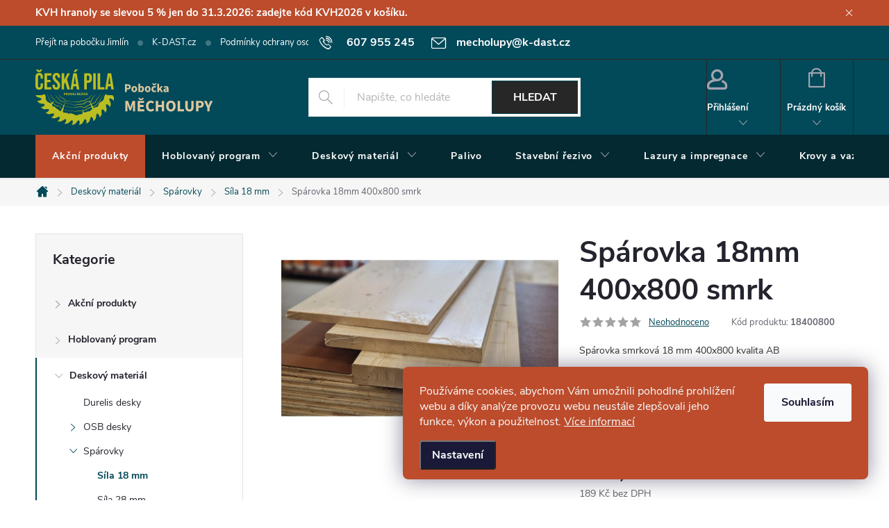

--- FILE ---
content_type: text/html; charset=utf-8
request_url: https://mecholupy.ceskapila.cz/sila-18-mm-2/sparovka-18mm--400x800-smrk/
body_size: 25710
content:
<!doctype html><html lang="cs" dir="ltr" class="header-background-light external-fonts-loaded"><head><meta charset="utf-8" /><meta name="viewport" content="width=device-width,initial-scale=1" /><title>Spárovka 18mm  400x800 smrk - Česká pila - pobočka Měcholupy</title><link rel="preconnect" href="https://cdn.myshoptet.com" /><link rel="dns-prefetch" href="https://cdn.myshoptet.com" /><link rel="preload" href="https://cdn.myshoptet.com/prj/dist/master/cms/libs/jquery/jquery-1.11.3.min.js" as="script" /><link href="https://cdn.myshoptet.com/prj/dist/master/cms/templates/frontend_templates/shared/css/font-face/source-sans-3.css" rel="stylesheet"><script>
dataLayer = [];
dataLayer.push({'shoptet' : {
    "pageId": 924,
    "pageType": "productDetail",
    "currency": "CZK",
    "currencyInfo": {
        "decimalSeparator": ",",
        "exchangeRate": 1,
        "priceDecimalPlaces": 2,
        "symbol": "K\u010d",
        "symbolLeft": 0,
        "thousandSeparator": " "
    },
    "language": "cs",
    "projectId": 491411,
    "product": {
        "id": 10877,
        "guid": "b7ed14be-ef60-11ef-ac8d-72a918af8f09",
        "hasVariants": false,
        "codes": [
            {
                "code": 18400800
            }
        ],
        "code": "18400800",
        "name": "Sp\u00e1rovka 18mm  400x800 smrk",
        "appendix": "",
        "weight": 0,
        "currentCategory": "Deskov\u00fd materi\u00e1l | Sp\u00e1rovky | S\u00edla 18 mm",
        "currentCategoryGuid": "a6ffa1ca-9497-11ec-b4c9-ecf4bbcda94d",
        "defaultCategory": "Deskov\u00fd materi\u00e1l | Sp\u00e1rovky | S\u00edla 18 mm",
        "defaultCategoryGuid": "a6ffa1ca-9497-11ec-b4c9-ecf4bbcda94d",
        "currency": "CZK",
        "priceWithVat": 228.69
    },
    "stocks": [
        {
            "id": 1,
            "title": "K-dast M\u011bcholupy",
            "isDeliveryPoint": 1,
            "visibleOnEshop": 1
        },
        {
            "id": "ext",
            "title": "Sklad",
            "isDeliveryPoint": 0,
            "visibleOnEshop": 1
        }
    ],
    "cartInfo": {
        "id": null,
        "freeShipping": false,
        "freeShippingFrom": null,
        "leftToFreeGift": {
            "formattedPrice": "0 K\u010d",
            "priceLeft": 0
        },
        "freeGift": false,
        "leftToFreeShipping": {
            "priceLeft": null,
            "dependOnRegion": null,
            "formattedPrice": null
        },
        "discountCoupon": [],
        "getNoBillingShippingPrice": {
            "withoutVat": 0,
            "vat": 0,
            "withVat": 0
        },
        "cartItems": [],
        "taxMode": "ORDINARY"
    },
    "cart": [],
    "customer": {
        "priceRatio": 1,
        "priceListId": 1,
        "groupId": null,
        "registered": false,
        "mainAccount": false
    }
}});
dataLayer.push({'cookie_consent' : {
    "marketing": "denied",
    "analytics": "denied"
}});
document.addEventListener('DOMContentLoaded', function() {
    shoptet.consent.onAccept(function(agreements) {
        if (agreements.length == 0) {
            return;
        }
        dataLayer.push({
            'cookie_consent' : {
                'marketing' : (agreements.includes(shoptet.config.cookiesConsentOptPersonalisation)
                    ? 'granted' : 'denied'),
                'analytics': (agreements.includes(shoptet.config.cookiesConsentOptAnalytics)
                    ? 'granted' : 'denied')
            },
            'event': 'cookie_consent'
        });
    });
});
</script>

<!-- Google Tag Manager -->
<script>(function(w,d,s,l,i){w[l]=w[l]||[];w[l].push({'gtm.start':
new Date().getTime(),event:'gtm.js'});var f=d.getElementsByTagName(s)[0],
j=d.createElement(s),dl=l!='dataLayer'?'&l='+l:'';j.async=true;j.src=
'https://www.googletagmanager.com/gtm.js?id='+i+dl;f.parentNode.insertBefore(j,f);
})(window,document,'script','dataLayer','GTM-TKCSC5P3');</script>
<!-- End Google Tag Manager -->

<meta property="og:type" content="website"><meta property="og:site_name" content="mecholupy.ceskapila.cz"><meta property="og:url" content="https://mecholupy.ceskapila.cz/sila-18-mm-2/sparovka-18mm--400x800-smrk/"><meta property="og:title" content="Spárovka 18mm  400x800 smrk - Česká pila - pobočka Měcholupy"><meta name="author" content="Česká pila - pobočka Měcholupy"><meta name="web_author" content="Shoptet.cz"><meta name="dcterms.rightsHolder" content="mecholupy.ceskapila.cz"><meta name="robots" content="index,follow"><meta property="og:image" content="https://cdn.myshoptet.com/usr/mecholupy.ceskapila.cz/user/shop/big/10877_sparovka-18mm--400x800-smrk.jpg?692060b1"><meta property="og:description" content="Spárovka 18mm  400x800 smrk. Spárovka smrková 18 mm 400x800 kvalita AB"><meta name="description" content="Spárovka 18mm  400x800 smrk. Spárovka smrková 18 mm 400x800 kvalita AB"><meta property="product:price:amount" content="228.69"><meta property="product:price:currency" content="CZK"><style>:root {--color-primary: #024959;--color-primary-h: 191;--color-primary-s: 96%;--color-primary-l: 18%;--color-primary-hover: #024959;--color-primary-hover-h: 191;--color-primary-hover-s: 96%;--color-primary-hover-l: 18%;--color-secondary: #bc4c2c;--color-secondary-h: 13;--color-secondary-s: 62%;--color-secondary-l: 45%;--color-secondary-hover: #024959;--color-secondary-hover-h: 191;--color-secondary-hover-s: 96%;--color-secondary-hover-l: 18%;--color-tertiary: #bc4c2c;--color-tertiary-h: 13;--color-tertiary-s: 62%;--color-tertiary-l: 45%;--color-tertiary-hover: #024959;--color-tertiary-hover-h: 191;--color-tertiary-hover-s: 96%;--color-tertiary-hover-l: 18%;--color-header-background: #ffffff;--template-font: "Source Sans 3";--template-headings-font: "Source Sans 3";--header-background-url: none;--cookies-notice-background: #1A1937;--cookies-notice-color: #F8FAFB;--cookies-notice-button-hover: #f5f5f5;--cookies-notice-link-hover: #27263f;--templates-update-management-preview-mode-content: "Náhled aktualizací šablony je aktivní pro váš prohlížeč."}</style>
    <script>var shoptet = shoptet || {};</script>
    <script src="https://cdn.myshoptet.com/prj/dist/master/shop/dist/main-3g-header.js.27c4444ba5dd6be3416d.js"></script>
<!-- User include --><!-- service 776(417) html code header -->
<link type="text/css" rel="stylesheet" media="all"  href="https://cdn.myshoptet.com/usr/paxio.myshoptet.com/user/documents/blank/style.css?v1602547"/>
<link href="https://cdn.myshoptet.com/prj/dist/master/shop/dist/font-shoptet-11.css.62c94c7785ff2cea73b2.css" rel="stylesheet">
<link href="https://cdn.myshoptet.com/usr/paxio.myshoptet.com/user/documents/blank/ikony.css?v9" rel="stylesheet">
<link type="text/css" rel="stylesheet" media="screen"  href="https://cdn.myshoptet.com/usr/paxio.myshoptet.com/user/documents/blank/preklady.css?v27" />
<link rel="stylesheet" href="https://cdn.myshoptet.com/usr/paxio.myshoptet.com/user/documents/blank/Slider/slick.css" />
<link rel="stylesheet" href="https://cdn.myshoptet.com/usr/paxio.myshoptet.com/user/documents/blank/Slider/slick-theme.css?v4" />
<link rel="stylesheet" href="https://cdn.myshoptet.com/usr/paxio.myshoptet.com/user/documents/blank/Slider/slick-classic.css?v3" />

<!-- project html code header -->
<link type="text/css" id="dark-mode" rel="stylesheet preload" media="all"  href="https://mecholupy.ceskapila.cz/user/documents/upload/style-cp.css"/>
<meta name="google-site-verification" content="U7y43I8e076FDXNfF3BsdgjvK2GXsoU-eTJEeVmqeqA" />
<!-- /User include --><link rel="shortcut icon" href="/favicon.ico" type="image/x-icon" /><link rel="canonical" href="https://mecholupy.ceskapila.cz/sila-18-mm-2/sparovka-18mm--400x800-smrk/" />    <!-- Global site tag (gtag.js) - Google Analytics -->
    <script async src="https://www.googletagmanager.com/gtag/js?id=G-17B9MXGYX4"></script>
    <script>
        
        window.dataLayer = window.dataLayer || [];
        function gtag(){dataLayer.push(arguments);}
        

                    console.debug('default consent data');

            gtag('consent', 'default', {"ad_storage":"denied","analytics_storage":"denied","ad_user_data":"denied","ad_personalization":"denied","wait_for_update":500});
            dataLayer.push({
                'event': 'default_consent'
            });
        
        gtag('js', new Date());

        
                gtag('config', 'G-17B9MXGYX4', {"groups":"GA4","send_page_view":false,"content_group":"productDetail","currency":"CZK","page_language":"cs"});
        
        
        
        
        
        
                    gtag('event', 'page_view', {"send_to":"GA4","page_language":"cs","content_group":"productDetail","currency":"CZK"});
        
                gtag('set', 'currency', 'CZK');

        gtag('event', 'view_item', {
            "send_to": "UA",
            "items": [
                {
                    "id": "18400800",
                    "name": "Sp\u00e1rovka 18mm  400x800 smrk",
                    "category": "Deskov\u00fd materi\u00e1l \/ Sp\u00e1rovky \/ S\u00edla 18 mm",
                                                            "price": 189
                }
            ]
        });
        
        
        
        
        
                    gtag('event', 'view_item', {"send_to":"GA4","page_language":"cs","content_group":"productDetail","value":189,"currency":"CZK","items":[{"item_id":"18400800","item_name":"Sp\u00e1rovka 18mm  400x800 smrk","item_category":"Deskov\u00fd materi\u00e1l","item_category2":"Sp\u00e1rovky","item_category3":"S\u00edla 18 mm","price":189,"quantity":1,"index":0}]});
        
        
        
        
        
        
        
        document.addEventListener('DOMContentLoaded', function() {
            if (typeof shoptet.tracking !== 'undefined') {
                for (var id in shoptet.tracking.bannersList) {
                    gtag('event', 'view_promotion', {
                        "send_to": "UA",
                        "promotions": [
                            {
                                "id": shoptet.tracking.bannersList[id].id,
                                "name": shoptet.tracking.bannersList[id].name,
                                "position": shoptet.tracking.bannersList[id].position
                            }
                        ]
                    });
                }
            }

            shoptet.consent.onAccept(function(agreements) {
                if (agreements.length !== 0) {
                    console.debug('gtag consent accept');
                    var gtagConsentPayload =  {
                        'ad_storage': agreements.includes(shoptet.config.cookiesConsentOptPersonalisation)
                            ? 'granted' : 'denied',
                        'analytics_storage': agreements.includes(shoptet.config.cookiesConsentOptAnalytics)
                            ? 'granted' : 'denied',
                                                                                                'ad_user_data': agreements.includes(shoptet.config.cookiesConsentOptPersonalisation)
                            ? 'granted' : 'denied',
                        'ad_personalization': agreements.includes(shoptet.config.cookiesConsentOptPersonalisation)
                            ? 'granted' : 'denied',
                        };
                    console.debug('update consent data', gtagConsentPayload);
                    gtag('consent', 'update', gtagConsentPayload);
                    dataLayer.push(
                        { 'event': 'update_consent' }
                    );
                }
            });
        });
    </script>
</head><body class="desktop id-924 in-sila-18-mm-2 template-11 type-product type-detail multiple-columns-body columns-mobile-2 columns-3 blank-mode blank-mode-css ums_forms_redesign--off ums_a11y_category_page--on ums_discussion_rating_forms--off ums_flags_display_unification--on ums_a11y_login--on mobile-header-version-1">
        <div id="fb-root"></div>
        <script>
            window.fbAsyncInit = function() {
                FB.init({
                    autoLogAppEvents : true,
                    xfbml            : true,
                    version          : 'v24.0'
                });
            };
        </script>
        <script async defer crossorigin="anonymous" src="https://connect.facebook.net/cs_CZ/sdk.js#xfbml=1&version=v24.0"></script>
<!-- Google Tag Manager (noscript) -->
<noscript><iframe src="https://www.googletagmanager.com/ns.html?id=GTM-TKCSC5P3"
height="0" width="0" style="display:none;visibility:hidden"></iframe></noscript>
<!-- End Google Tag Manager (noscript) -->

    <div class="siteCookies siteCookies--right siteCookies--dark js-siteCookies" role="dialog" data-testid="cookiesPopup" data-nosnippet>
        <div class="siteCookies__form">
            <div class="siteCookies__content">
                <div class="siteCookies__text">
                    Používáme cookies, abychom Vám umožnili pohodlné prohlížení webu a díky analýze provozu webu neustále zlepšovali jeho funkce, výkon a použitelnost. <a href="/clanky/podminky-ochrany-osobnich-udaju/" target="_blank" rel="noopener noreferrer">Více informací</a>
                </div>
                <p class="siteCookies__links">
                    <button class="siteCookies__link js-cookies-settings" aria-label="Nastavení cookies" data-testid="cookiesSettings">Nastavení</button>
                </p>
            </div>
            <div class="siteCookies__buttonWrap">
                                <button class="siteCookies__button js-cookiesConsentSubmit" value="all" aria-label="Přijmout cookies" data-testid="buttonCookiesAccept">Souhlasím</button>
            </div>
        </div>
        <script>
            document.addEventListener("DOMContentLoaded", () => {
                const siteCookies = document.querySelector('.js-siteCookies');
                document.addEventListener("scroll", shoptet.common.throttle(() => {
                    const st = document.documentElement.scrollTop;
                    if (st > 1) {
                        siteCookies.classList.add('siteCookies--scrolled');
                    } else {
                        siteCookies.classList.remove('siteCookies--scrolled');
                    }
                }, 100));
            });
        </script>
    </div>
<a href="#content" class="skip-link sr-only">Přejít na obsah</a><div class="overall-wrapper"><div class="site-msg information"><div class="container"><div class="text">KVH hranoly se slevou 5 % jen do 31.3.2026: zadejte kód KVH2026 v košíku.</div><div class="close js-close-information-msg"></div></div></div><div class="user-action"><div class="container">
    <div class="user-action-in">
                    <div id="login" class="user-action-login popup-widget login-widget" role="dialog" aria-labelledby="loginHeading">
        <div class="popup-widget-inner">
                            <h2 id="loginHeading">Přihlášení k vašemu účtu</h2><div id="customerLogin"><form action="/action/Customer/Login/" method="post" id="formLoginIncluded" class="csrf-enabled formLogin" data-testid="formLogin"><input type="hidden" name="referer" value="" /><div class="form-group"><div class="input-wrapper email js-validated-element-wrapper no-label"><input type="email" name="email" class="form-control" autofocus placeholder="E-mailová adresa (např. jan@novak.cz)" data-testid="inputEmail" autocomplete="email" required /></div></div><div class="form-group"><div class="input-wrapper password js-validated-element-wrapper no-label"><input type="password" name="password" class="form-control" placeholder="Heslo" data-testid="inputPassword" autocomplete="current-password" required /><span class="no-display">Nemůžete vyplnit toto pole</span><input type="text" name="surname" value="" class="no-display" /></div></div><div class="form-group"><div class="login-wrapper"><button type="submit" class="btn btn-secondary btn-text btn-login" data-testid="buttonSubmit">Přihlásit se</button><div class="password-helper"><a href="/registrace/" data-testid="signup" rel="nofollow">Nová registrace</a><a href="/klient/zapomenute-heslo/" rel="nofollow">Zapomenuté heslo</a></div></div></div><div class="social-login-buttons"><div class="social-login-buttons-divider"><span>nebo</span></div><div class="form-group"><a href="/action/Social/login/?provider=Facebook" class="login-btn facebook" rel="nofollow"><span class="login-facebook-icon"></span><strong>Přihlásit se přes Facebook</strong></a></div><div class="form-group"><a href="/action/Social/login/?provider=Google" class="login-btn google" rel="nofollow"><span class="login-google-icon"></span><strong>Přihlásit se přes Google</strong></a></div></div></form>
</div>                    </div>
    </div>

                            <div id="cart-widget" class="user-action-cart popup-widget cart-widget loader-wrapper" data-testid="popupCartWidget" role="dialog" aria-hidden="true">
    <div class="popup-widget-inner cart-widget-inner place-cart-here">
        <div class="loader-overlay">
            <div class="loader"></div>
        </div>
    </div>

    <div class="cart-widget-button">
        <a href="/kosik/" class="btn btn-conversion" id="continue-order-button" rel="nofollow" data-testid="buttonNextStep">Pokračovat do košíku</a>
    </div>
</div>
            </div>
</div>
</div><div class="top-navigation-bar" data-testid="topNavigationBar">

    <div class="container">

        <div class="top-navigation-contacts">
            <strong>Zákaznická podpora:</strong><a href="tel:607955245" class="project-phone" aria-label="Zavolat na 607955245" data-testid="contactboxPhone"><span>607 955 245</span></a><a href="mailto:mecholupy@k-dast.cz" class="project-email" data-testid="contactboxEmail"><span>mecholupy@k-dast.cz</span></a>        </div>

                            <div class="top-navigation-menu">
                <div class="top-navigation-menu-trigger"></div>
                <ul class="top-navigation-bar-menu">
                                            <li class="top-navigation-menu-item-external-51">
                            <a href="https://jimlin.ceskapila.cz/">Přejít na pobočku Jimlín</a>
                        </li>
                                            <li class="top-navigation-menu-item-external-15">
                            <a href="https://www.k-dast.cz/" target="blank">K-DAST.cz</a>
                        </li>
                                            <li class="top-navigation-menu-item-691">
                            <a href="/clanky/podminky-ochrany-osobnich-udaju/">Podmínky ochrany osobních údajů </a>
                        </li>
                                            <li class="top-navigation-menu-item-39">
                            <a href="/clanky/obchodni-podminky/">Obchodní podmínky</a>
                        </li>
                                    </ul>
                <ul class="top-navigation-bar-menu-helper"></ul>
            </div>
        
        <div class="top-navigation-tools">
            <div class="responsive-tools">
                <a href="#" class="toggle-window" data-target="search" aria-label="Hledat" data-testid="linkSearchIcon"></a>
                                                            <a href="#" class="toggle-window" data-target="login"></a>
                                                    <a href="#" class="toggle-window" data-target="navigation" aria-label="Menu" data-testid="hamburgerMenu"></a>
            </div>
                        <button class="top-nav-button top-nav-button-login toggle-window" type="button" data-target="login" aria-haspopup="dialog" aria-controls="login" aria-expanded="false" data-testid="signin"><span>Přihlášení</span></button>        </div>

    </div>

</div>
<header id="header"><div class="container navigation-wrapper">
    <div class="header-top">
        <div class="site-name-wrapper">
            <div class="site-name"><a href="/" data-testid="linkWebsiteLogo"><img src="https://cdn.myshoptet.com/usr/mecholupy.ceskapila.cz/user/logos/eshop_mecholupy-1.svg" alt="Česká pila - pobočka Měcholupy" fetchpriority="low" /></a></div>        </div>
        <div class="search" itemscope itemtype="https://schema.org/WebSite">
            <meta itemprop="headline" content="Síla 18 mm"/><meta itemprop="url" content="https://mecholupy.ceskapila.cz"/><meta itemprop="text" content="Spárovka 18mm 400x800 smrk. Spárovka smrková 18 mm 400x800 kvalita AB"/>            <form action="/action/ProductSearch/prepareString/" method="post"
    id="formSearchForm" class="search-form compact-form js-search-main"
    itemprop="potentialAction" itemscope itemtype="https://schema.org/SearchAction" data-testid="searchForm">
    <fieldset>
        <meta itemprop="target"
            content="https://mecholupy.ceskapila.cz/vyhledavani/?string={string}"/>
        <input type="hidden" name="language" value="cs"/>
        
            
<input
    type="search"
    name="string"
        class="query-input form-control search-input js-search-input"
    placeholder="Napište, co hledáte"
    autocomplete="off"
    required
    itemprop="query-input"
    aria-label="Vyhledávání"
    data-testid="searchInput"
>
            <button type="submit" class="btn btn-default" data-testid="searchBtn">Hledat</button>
        
    </fieldset>
</form>
        </div>
        <div class="navigation-buttons">
                
    <a href="/kosik/" class="btn btn-icon toggle-window cart-count" data-target="cart" data-hover="true" data-redirect="true" data-testid="headerCart" rel="nofollow" aria-haspopup="dialog" aria-expanded="false" aria-controls="cart-widget">
        
                <span class="sr-only">Nákupní košík</span>
        
            <span class="cart-price visible-lg-inline-block" data-testid="headerCartPrice">
                                    Prázdný košík                            </span>
        
    
            </a>
        </div>
    </div>
    <nav id="navigation" aria-label="Hlavní menu" data-collapsible="true"><div class="navigation-in menu"><ul class="menu-level-1" role="menubar" data-testid="headerMenuItems"><li class="menu-item-1107" role="none"><a href="/akcni-produkty/" data-testid="headerMenuItem" role="menuitem" aria-expanded="false"><b>Akční produkty</b></a></li>
<li class="menu-item-753 ext" role="none"><a href="/hoblovany-program/" data-testid="headerMenuItem" role="menuitem" aria-haspopup="true" aria-expanded="false"><b>Hoblovaný program</b><span class="submenu-arrow"></span></a><ul class="menu-level-2" aria-label="Hoblovaný program" tabindex="-1" role="menu"><li class="menu-item-756 has-third-level" role="none"><a href="/obkladove-palubky/" class="menu-image" data-testid="headerMenuItem" tabindex="-1" aria-hidden="true"><img src="data:image/svg+xml,%3Csvg%20width%3D%22140%22%20height%3D%22100%22%20xmlns%3D%22http%3A%2F%2Fwww.w3.org%2F2000%2Fsvg%22%3E%3C%2Fsvg%3E" alt="" aria-hidden="true" width="140" height="100"  data-src="https://cdn.myshoptet.com/usr/mecholupy.ceskapila.cz/user/categories/thumb/palubky.png" fetchpriority="low" /></a><div><a href="/obkladove-palubky/" data-testid="headerMenuItem" role="menuitem"><span>Palubky FAV</span></a>
                                                    <ul class="menu-level-3" role="menu">
                                                                    <li class="menu-item-1128" role="none">
                                        <a href="/sila-14-mm/" data-testid="headerMenuItem" role="menuitem">
                                            síla 14 mm</a>,                                    </li>
                                                                    <li class="menu-item-759" role="none">
                                        <a href="/sila-12-mm/" data-testid="headerMenuItem" role="menuitem">
                                            Síla 12 mm</a>,                                    </li>
                                                                    <li class="menu-item-765" role="none">
                                        <a href="/sila-15-mm/" data-testid="headerMenuItem" role="menuitem">
                                            Síla 15 mm</a>,                                    </li>
                                                                    <li class="menu-item-768" role="none">
                                        <a href="/sila-18-mm/" data-testid="headerMenuItem" role="menuitem">
                                            Síla 18 mm</a>,                                    </li>
                                                                    <li class="menu-item-771" role="none">
                                        <a href="/sila-19-mm/" data-testid="headerMenuItem" role="menuitem">
                                            Síla 19 mm</a>,                                    </li>
                                                                    <li class="menu-item-774" role="none">
                                        <a href="/sila-20-mm/" data-testid="headerMenuItem" role="menuitem">
                                            Síla 20 mm</a>,                                    </li>
                                                                    <li class="menu-item-780" role="none">
                                        <a href="/sila-9-mm/" data-testid="headerMenuItem" role="menuitem">
                                            Síla 9 mm</a>                                    </li>
                                                            </ul>
                        </div></li><li class="menu-item-783" role="none"><a href="/hoblovana-prkna/" class="menu-image" data-testid="headerMenuItem" tabindex="-1" aria-hidden="true"><img src="data:image/svg+xml,%3Csvg%20width%3D%22140%22%20height%3D%22100%22%20xmlns%3D%22http%3A%2F%2Fwww.w3.org%2F2000%2Fsvg%22%3E%3C%2Fsvg%3E" alt="" aria-hidden="true" width="140" height="100"  data-src="https://cdn.myshoptet.com/usr/mecholupy.ceskapila.cz/user/categories/thumb/hoblovana-prkna.png" fetchpriority="low" /></a><div><a href="/hoblovana-prkna/" data-testid="headerMenuItem" role="menuitem"><span>Hoblovaná prkna</span></a>
                        </div></li><li class="menu-item-786 has-third-level" role="none"><a href="/kvh-hranoly/" class="menu-image" data-testid="headerMenuItem" tabindex="-1" aria-hidden="true"><img src="data:image/svg+xml,%3Csvg%20width%3D%22140%22%20height%3D%22100%22%20xmlns%3D%22http%3A%2F%2Fwww.w3.org%2F2000%2Fsvg%22%3E%3C%2Fsvg%3E" alt="" aria-hidden="true" width="140" height="100"  data-src="https://cdn.myshoptet.com/usr/mecholupy.ceskapila.cz/user/categories/thumb/kvh1.png" fetchpriority="low" /></a><div><a href="/kvh-hranoly/" data-testid="headerMenuItem" role="menuitem"><span>KVH hranoly FAV</span></a>
                                                    <ul class="menu-level-3" role="menu">
                                                                    <li class="menu-item-789" role="none">
                                        <a href="/sila-10-cm/" data-testid="headerMenuItem" role="menuitem">
                                            Síla 10 cm</a>,                                    </li>
                                                                    <li class="menu-item-807" role="none">
                                        <a href="/sila-12-cm/" data-testid="headerMenuItem" role="menuitem">
                                            Síla 12 cm</a>,                                    </li>
                                                                    <li class="menu-item-819" role="none">
                                        <a href="/sila-14-cm/" data-testid="headerMenuItem" role="menuitem">
                                            Síla 14 cm</a>,                                    </li>
                                                                    <li class="menu-item-828" role="none">
                                        <a href="/sila-16-cm/" data-testid="headerMenuItem" role="menuitem">
                                            Síla 16 cm</a>,                                    </li>
                                                                    <li class="menu-item-834" role="none">
                                        <a href="/sila-4-cm/" data-testid="headerMenuItem" role="menuitem">
                                            Síla 4 cm</a>,                                    </li>
                                                                    <li class="menu-item-849" role="none">
                                        <a href="/sila-4-5-cm/" data-testid="headerMenuItem" role="menuitem">
                                            Síla 4,5 cm</a>,                                    </li>
                                                                    <li class="menu-item-864" role="none">
                                        <a href="/sila-6-cm/" data-testid="headerMenuItem" role="menuitem">
                                            Síla 6 cm</a>,                                    </li>
                                                                    <li class="menu-item-885" role="none">
                                        <a href="/sila-8-cm/" data-testid="headerMenuItem" role="menuitem">
                                            Síla 8 cm</a>                                    </li>
                                                            </ul>
                        </div></li><li class="menu-item-900" role="none"><a href="/drevene-listy/" class="menu-image" data-testid="headerMenuItem" tabindex="-1" aria-hidden="true"><img src="data:image/svg+xml,%3Csvg%20width%3D%22140%22%20height%3D%22100%22%20xmlns%3D%22http%3A%2F%2Fwww.w3.org%2F2000%2Fsvg%22%3E%3C%2Fsvg%3E" alt="" aria-hidden="true" width="140" height="100"  data-src="https://cdn.myshoptet.com/usr/mecholupy.ceskapila.cz/user/categories/thumb/4746_rohova-vnejsi-lista-l4040.png" fetchpriority="low" /></a><div><a href="/drevene-listy/" data-testid="headerMenuItem" role="menuitem"><span>Dřevené lišty</span></a>
                        </div></li><li class="menu-item-903" role="none"><a href="/plotovky/" class="menu-image" data-testid="headerMenuItem" tabindex="-1" aria-hidden="true"><img src="data:image/svg+xml,%3Csvg%20width%3D%22140%22%20height%3D%22100%22%20xmlns%3D%22http%3A%2F%2Fwww.w3.org%2F2000%2Fsvg%22%3E%3C%2Fsvg%3E" alt="" aria-hidden="true" width="140" height="100"  data-src="https://cdn.myshoptet.com/usr/mecholupy.ceskapila.cz/user/categories/thumb/plotovky.png" fetchpriority="low" /></a><div><a href="/plotovky/" data-testid="headerMenuItem" role="menuitem"><span>Plotovky</span></a>
                        </div></li><li class="menu-item-906" role="none"><a href="/podlahova-prkna/" class="menu-image" data-testid="headerMenuItem" tabindex="-1" aria-hidden="true"><img src="data:image/svg+xml,%3Csvg%20width%3D%22140%22%20height%3D%22100%22%20xmlns%3D%22http%3A%2F%2Fwww.w3.org%2F2000%2Fsvg%22%3E%3C%2Fsvg%3E" alt="" aria-hidden="true" width="140" height="100"  data-src="https://cdn.myshoptet.com/usr/mecholupy.ceskapila.cz/user/categories/thumb/podlahy.png" fetchpriority="low" /></a><div><a href="/podlahova-prkna/" data-testid="headerMenuItem" role="menuitem"><span>Podlahová prkna</span></a>
                        </div></li><li class="menu-item-909 has-third-level" role="none"><a href="/terasova-prkna/" class="menu-image" data-testid="headerMenuItem" tabindex="-1" aria-hidden="true"><img src="data:image/svg+xml,%3Csvg%20width%3D%22140%22%20height%3D%22100%22%20xmlns%3D%22http%3A%2F%2Fwww.w3.org%2F2000%2Fsvg%22%3E%3C%2Fsvg%3E" alt="" aria-hidden="true" width="140" height="100"  data-src="https://cdn.myshoptet.com/usr/mecholupy.ceskapila.cz/user/categories/thumb/tt.jpg" fetchpriority="low" /></a><div><a href="/terasova-prkna/" data-testid="headerMenuItem" role="menuitem"><span>Terasy FAV</span></a>
                                                    <ul class="menu-level-3" role="menu">
                                                                    <li class="menu-item-1304" role="none">
                                        <a href="/prislusenstvi-k-terasovym-prknum/" data-testid="headerMenuItem" role="menuitem">
                                            Příslušenství k Terasovým prknům</a>                                    </li>
                                                            </ul>
                        </div></li></ul></li>
<li class="menu-item-912 ext" role="none"><a href="/deskovy-material/" data-testid="headerMenuItem" role="menuitem" aria-haspopup="true" aria-expanded="false"><b>Deskový materiál</b><span class="submenu-arrow"></span></a><ul class="menu-level-2" aria-label="Deskový materiál" tabindex="-1" role="menu"><li class="menu-item-915" role="none"><a href="/durelis-desky/" class="menu-image" data-testid="headerMenuItem" tabindex="-1" aria-hidden="true"><img src="data:image/svg+xml,%3Csvg%20width%3D%22140%22%20height%3D%22100%22%20xmlns%3D%22http%3A%2F%2Fwww.w3.org%2F2000%2Fsvg%22%3E%3C%2Fsvg%3E" alt="" aria-hidden="true" width="140" height="100"  data-src="https://cdn.myshoptet.com/usr/mecholupy.ceskapila.cz/user/categories/thumb/1647598840599.jpg" fetchpriority="low" /></a><div><a href="/durelis-desky/" data-testid="headerMenuItem" role="menuitem"><span>Durelis desky</span></a>
                        </div></li><li class="menu-item-918 has-third-level" role="none"><a href="/osb-desky/" class="menu-image" data-testid="headerMenuItem" tabindex="-1" aria-hidden="true"><img src="data:image/svg+xml,%3Csvg%20width%3D%22140%22%20height%3D%22100%22%20xmlns%3D%22http%3A%2F%2Fwww.w3.org%2F2000%2Fsvg%22%3E%3C%2Fsvg%3E" alt="" aria-hidden="true" width="140" height="100"  data-src="https://cdn.myshoptet.com/usr/mecholupy.ceskapila.cz/user/categories/thumb/1647598877339.jpg" fetchpriority="low" /></a><div><a href="/osb-desky/" data-testid="headerMenuItem" role="menuitem"><span>OSB desky</span></a>
                                                    <ul class="menu-level-3" role="menu">
                                                                    <li class="menu-item-1122" role="none">
                                        <a href="/velkoformatove-osb-desky-rovna-hrana/" data-testid="headerMenuItem" role="menuitem">
                                            OSB 3N RV (1250/2500) </a>,                                    </li>
                                                                    <li class="menu-item-1125" role="none">
                                        <a href="/osb-3n-4pd--625-2500/" data-testid="headerMenuItem" role="menuitem">
                                            OSB 3N 4PD (625/2500) </a>                                    </li>
                                                            </ul>
                        </div></li><li class="menu-item-921 has-third-level" role="none"><a href="/sparovky/" class="menu-image" data-testid="headerMenuItem" tabindex="-1" aria-hidden="true"><img src="data:image/svg+xml,%3Csvg%20width%3D%22140%22%20height%3D%22100%22%20xmlns%3D%22http%3A%2F%2Fwww.w3.org%2F2000%2Fsvg%22%3E%3C%2Fsvg%3E" alt="" aria-hidden="true" width="140" height="100"  data-src="https://cdn.myshoptet.com/usr/mecholupy.ceskapila.cz/user/categories/thumb/sp__rovka.jpg" fetchpriority="low" /></a><div><a href="/sparovky/" data-testid="headerMenuItem" role="menuitem"><span>Spárovky</span></a>
                                                    <ul class="menu-level-3" role="menu">
                                                                    <li class="menu-item-924" role="none">
                                        <a href="/sila-18-mm-2/" class="active" data-testid="headerMenuItem" role="menuitem">
                                            Síla 18 mm</a>,                                    </li>
                                                                    <li class="menu-item-927" role="none">
                                        <a href="/sila-28-mm/" data-testid="headerMenuItem" role="menuitem">
                                            Síla 28 mm</a>,                                    </li>
                                                                    <li class="menu-item-930" role="none">
                                        <a href="/sila-40-mm/" data-testid="headerMenuItem" role="menuitem">
                                            Síla 40 mm</a>                                    </li>
                                                            </ul>
                        </div></li><li class="menu-item-1158" role="none"><a href="/foliovane-preklizky/" class="menu-image" data-testid="headerMenuItem" tabindex="-1" aria-hidden="true"><img src="data:image/svg+xml,%3Csvg%20width%3D%22140%22%20height%3D%22100%22%20xmlns%3D%22http%3A%2F%2Fwww.w3.org%2F2000%2Fsvg%22%3E%3C%2Fsvg%3E" alt="" aria-hidden="true" width="140" height="100"  data-src="https://cdn.myshoptet.com/usr/mecholupy.ceskapila.cz/user/categories/thumb/1000020152.jpg" fetchpriority="low" /></a><div><a href="/foliovane-preklizky/" data-testid="headerMenuItem" role="menuitem"><span>Foliované překližky</span></a>
                        </div></li><li class="menu-item-1274" role="none"><a href="/bio-desky-easy-board/" class="menu-image" data-testid="headerMenuItem" tabindex="-1" aria-hidden="true"><img src="data:image/svg+xml,%3Csvg%20width%3D%22140%22%20height%3D%22100%22%20xmlns%3D%22http%3A%2F%2Fwww.w3.org%2F2000%2Fsvg%22%3E%3C%2Fsvg%3E" alt="" aria-hidden="true" width="140" height="100"  data-src="https://cdn.myshoptet.com/usr/mecholupy.ceskapila.cz/user/categories/thumb/1000028057.jpg" fetchpriority="low" /></a><div><a href="/bio-desky-easy-board/" data-testid="headerMenuItem" role="menuitem"><span>Třívrstvé desky Easy Board</span></a>
                        </div></li></ul></li>
<li class="menu-item-933" role="none"><a href="/palivo/" data-testid="headerMenuItem" role="menuitem" aria-expanded="false"><b>Palivo</b></a></li>
<li class="menu-item-936 ext" role="none"><a href="/stavebni-rezivo/" data-testid="headerMenuItem" role="menuitem" aria-haspopup="true" aria-expanded="false"><b>Stavební řezivo</b><span class="submenu-arrow"></span></a><ul class="menu-level-2" aria-label="Stavební řezivo" tabindex="-1" role="menu"><li class="menu-item-939 has-third-level" role="none"><a href="/fosny/" class="menu-image" data-testid="headerMenuItem" tabindex="-1" aria-hidden="true"><img src="data:image/svg+xml,%3Csvg%20width%3D%22140%22%20height%3D%22100%22%20xmlns%3D%22http%3A%2F%2Fwww.w3.org%2F2000%2Fsvg%22%3E%3C%2Fsvg%3E" alt="" aria-hidden="true" width="140" height="100"  data-src="https://cdn.myshoptet.com/usr/mecholupy.ceskapila.cz/user/categories/thumb/1647636357525.jpg" fetchpriority="low" /></a><div><a href="/fosny/" data-testid="headerMenuItem" role="menuitem"><span>Fošny</span></a>
                                                    <ul class="menu-level-3" role="menu">
                                                                    <li class="menu-item-942" role="none">
                                        <a href="/sila-3-cm/" data-testid="headerMenuItem" role="menuitem">
                                            Síla 3 cm</a>,                                    </li>
                                                                    <li class="menu-item-945" role="none">
                                        <a href="/sila-4-cm-2/" data-testid="headerMenuItem" role="menuitem">
                                            Síla 4 cm</a>,                                    </li>
                                                                    <li class="menu-item-948" role="none">
                                        <a href="/sila-5-cm/" data-testid="headerMenuItem" role="menuitem">
                                            Síla 5 cm</a>,                                    </li>
                                                                    <li class="menu-item-951" role="none">
                                        <a href="/sila-6-cm-2/" data-testid="headerMenuItem" role="menuitem">
                                            Síla 6 cm</a>                                    </li>
                                                            </ul>
                        </div></li><li class="menu-item-954 has-third-level" role="none"><a href="/hranoly/" class="menu-image" data-testid="headerMenuItem" tabindex="-1" aria-hidden="true"><img src="data:image/svg+xml,%3Csvg%20width%3D%22140%22%20height%3D%22100%22%20xmlns%3D%22http%3A%2F%2Fwww.w3.org%2F2000%2Fsvg%22%3E%3C%2Fsvg%3E" alt="" aria-hidden="true" width="140" height="100"  data-src="https://cdn.myshoptet.com/usr/mecholupy.ceskapila.cz/user/categories/thumb/1647590842415.jpg" fetchpriority="low" /></a><div><a href="/hranoly/" data-testid="headerMenuItem" role="menuitem"><span>Hranoly</span></a>
                                                    <ul class="menu-level-3" role="menu">
                                                                    <li class="menu-item-957" role="none">
                                        <a href="/10-10-2/" data-testid="headerMenuItem" role="menuitem">
                                            10/10</a>,                                    </li>
                                                                    <li class="menu-item-960" role="none">
                                        <a href="/10-12-2/" data-testid="headerMenuItem" role="menuitem">
                                            10/12</a>,                                    </li>
                                                                    <li class="menu-item-963" role="none">
                                        <a href="/10-14-2/" data-testid="headerMenuItem" role="menuitem">
                                            10/14</a>,                                    </li>
                                                                    <li class="menu-item-966" role="none">
                                        <a href="/10-16-2/" data-testid="headerMenuItem" role="menuitem">
                                            10/16</a>,                                    </li>
                                                                    <li class="menu-item-969" role="none">
                                        <a href="/10-18-2/" data-testid="headerMenuItem" role="menuitem">
                                            10/18</a>,                                    </li>
                                                                    <li class="menu-item-975" role="none">
                                        <a href="/12-12-2/" data-testid="headerMenuItem" role="menuitem">
                                            12/12</a>,                                    </li>
                                                                    <li class="menu-item-978" role="none">
                                        <a href="/12-14-2/" data-testid="headerMenuItem" role="menuitem">
                                            12/14</a>,                                    </li>
                                                                    <li class="menu-item-981" role="none">
                                        <a href="/12-16-2/" data-testid="headerMenuItem" role="menuitem">
                                            12/16</a>,                                    </li>
                                                                    <li class="menu-item-984" role="none">
                                        <a href="/14-14-2/" data-testid="headerMenuItem" role="menuitem">
                                            14/14</a>,                                    </li>
                                                                    <li class="menu-item-987" role="none">
                                        <a href="/14-16-2/" data-testid="headerMenuItem" role="menuitem">
                                            14/16</a>,                                    </li>
                                                                    <li class="menu-item-993" role="none">
                                        <a href="/8-10-2/" data-testid="headerMenuItem" role="menuitem">
                                            8/10</a>,                                    </li>
                                                                    <li class="menu-item-996" role="none">
                                        <a href="/8-16-2/" data-testid="headerMenuItem" role="menuitem">
                                            8/16</a>,                                    </li>
                                                                    <li class="menu-item-1002" role="none">
                                        <a href="/8-8-2/" data-testid="headerMenuItem" role="menuitem">
                                            8/8</a>                                    </li>
                                                            </ul>
                        </div></li><li class="menu-item-1005 has-third-level" role="none"><a href="/stresni-late/" class="menu-image" data-testid="headerMenuItem" tabindex="-1" aria-hidden="true"><img src="data:image/svg+xml,%3Csvg%20width%3D%22140%22%20height%3D%22100%22%20xmlns%3D%22http%3A%2F%2Fwww.w3.org%2F2000%2Fsvg%22%3E%3C%2Fsvg%3E" alt="" aria-hidden="true" width="140" height="100"  data-src="https://cdn.myshoptet.com/usr/mecholupy.ceskapila.cz/user/categories/thumb/1647609980799.jpg" fetchpriority="low" /></a><div><a href="/stresni-late/" data-testid="headerMenuItem" role="menuitem"><span>Latě FAV</span></a>
                                                    <ul class="menu-level-3" role="menu">
                                                                    <li class="menu-item-1008" role="none">
                                        <a href="/5-3/" data-testid="headerMenuItem" role="menuitem">
                                            5/3</a>,                                    </li>
                                                                    <li class="menu-item-1011" role="none">
                                        <a href="/5-4/" data-testid="headerMenuItem" role="menuitem">
                                            5/4</a>,                                    </li>
                                                                    <li class="menu-item-1014" role="none">
                                        <a href="/6-4/" data-testid="headerMenuItem" role="menuitem">
                                            6/4</a>                                    </li>
                                                            </ul>
                        </div></li><li class="menu-item-1020 has-third-level" role="none"><a href="/prkna/" class="menu-image" data-testid="headerMenuItem" tabindex="-1" aria-hidden="true"><img src="data:image/svg+xml,%3Csvg%20width%3D%22140%22%20height%3D%22100%22%20xmlns%3D%22http%3A%2F%2Fwww.w3.org%2F2000%2Fsvg%22%3E%3C%2Fsvg%3E" alt="" aria-hidden="true" width="140" height="100"  data-src="https://cdn.myshoptet.com/usr/mecholupy.ceskapila.cz/user/categories/thumb/1647592488649_(1)-1.jpg" fetchpriority="low" /></a><div><a href="/prkna/" data-testid="headerMenuItem" role="menuitem"><span>Prkna FAV</span></a>
                                                    <ul class="menu-level-3" role="menu">
                                                                    <li class="menu-item-1023" role="none">
                                        <a href="/ruzna-sire/" data-testid="headerMenuItem" role="menuitem">
                                            Různá šíře</a>,                                    </li>
                                                                    <li class="menu-item-1026" role="none">
                                        <a href="/stejna-sire/" data-testid="headerMenuItem" role="menuitem">
                                            Stejná šíře</a>,                                    </li>
                                                                    <li class="menu-item-1153" role="none">
                                        <a href="/modrinova-prkna/" data-testid="headerMenuItem" role="menuitem">
                                            Modřínová prkna</a>                                    </li>
                                                            </ul>
                        </div></li></ul></li>
<li class="menu-item-1271 ext" role="none"><a href="/lazury-a-impregnace/" data-testid="headerMenuItem" role="menuitem" aria-haspopup="true" aria-expanded="false"><b>Lazury a impregnace</b><span class="submenu-arrow"></span></a><ul class="menu-level-2" aria-label="Lazury a impregnace" tabindex="-1" role="menu"><li class="menu-item-1203" role="none"><a href="/top-terasove-oleje/" class="menu-image" data-testid="headerMenuItem" tabindex="-1" aria-hidden="true"><img src="data:image/svg+xml,%3Csvg%20width%3D%22140%22%20height%3D%22100%22%20xmlns%3D%22http%3A%2F%2Fwww.w3.org%2F2000%2Fsvg%22%3E%3C%2Fsvg%3E" alt="" aria-hidden="true" width="140" height="100"  data-src="https://cdn.myshoptet.com/usr/mecholupy.ceskapila.cz/user/categories/thumb/ter.png" fetchpriority="low" /></a><div><a href="/top-terasove-oleje/" data-testid="headerMenuItem" role="menuitem"><span>Terasové oleje Remmers</span></a>
                        </div></li><li class="menu-item-1209" role="none"><a href="/impregnace-reziva-bochemit/" class="menu-image" data-testid="headerMenuItem" tabindex="-1" aria-hidden="true"><img src="data:image/svg+xml,%3Csvg%20width%3D%22140%22%20height%3D%22100%22%20xmlns%3D%22http%3A%2F%2Fwww.w3.org%2F2000%2Fsvg%22%3E%3C%2Fsvg%3E" alt="" aria-hidden="true" width="140" height="100"  data-src="https://cdn.myshoptet.com/usr/mecholupy.ceskapila.cz/user/categories/thumb/img17e039b9f9ccbae6d298dce3081d4_1__07bfc436aee4ae13b27402199689a4923def6af1_z1.jpg" fetchpriority="low" /></a><div><a href="/impregnace-reziva-bochemit/" data-testid="headerMenuItem" role="menuitem"><span>Impregnace řeziva Bochemit</span></a>
                        </div></li><li class="menu-item-1206" role="none"><a href="/hk-lazura-3v1/" class="menu-image" data-testid="headerMenuItem" tabindex="-1" aria-hidden="true"><img src="data:image/svg+xml,%3Csvg%20width%3D%22140%22%20height%3D%22100%22%20xmlns%3D%22http%3A%2F%2Fwww.w3.org%2F2000%2Fsvg%22%3E%3C%2Fsvg%3E" alt="" aria-hidden="true" width="140" height="100"  data-src="https://cdn.myshoptet.com/usr/mecholupy.ceskapila.cz/user/categories/thumb/hk_l.png" fetchpriority="low" /></a><div><a href="/hk-lazura-3v1/" data-testid="headerMenuItem" role="menuitem"><span>Lazura HK 3v1 Remmers</span></a>
                        </div></li><li class="menu-item-1280" role="none"><a href="/kryci-barva-df-remmers/" class="menu-image" data-testid="headerMenuItem" tabindex="-1" aria-hidden="true"><img src="data:image/svg+xml,%3Csvg%20width%3D%22140%22%20height%3D%22100%22%20xmlns%3D%22http%3A%2F%2Fwww.w3.org%2F2000%2Fsvg%22%3E%3C%2Fsvg%3E" alt="" aria-hidden="true" width="140" height="100"  data-src="https://cdn.myshoptet.com/usr/mecholupy.ceskapila.cz/user/categories/thumb/kryc___barva.png" fetchpriority="low" /></a><div><a href="/kryci-barva-df-remmers/" data-testid="headerMenuItem" role="menuitem"><span>Krycí barva DF Remmers</span></a>
                        </div></li><li class="menu-item-1283" role="none"><a href="/podlahovy-lak-premium-remmers/" class="menu-image" data-testid="headerMenuItem" tabindex="-1" aria-hidden="true"><img src="data:image/svg+xml,%3Csvg%20width%3D%22140%22%20height%3D%22100%22%20xmlns%3D%22http%3A%2F%2Fwww.w3.org%2F2000%2Fsvg%22%3E%3C%2Fsvg%3E" alt="" aria-hidden="true" width="140" height="100"  data-src="https://cdn.myshoptet.com/usr/mecholupy.ceskapila.cz/user/categories/thumb/12278.png" fetchpriority="low" /></a><div><a href="/podlahovy-lak-premium-remmers/" data-testid="headerMenuItem" role="menuitem"><span>Podlahový lak PREMIUM Remmers</span></a>
                        </div></li><li class="menu-item-1286" role="none"><a href="/voskova-lazura-remmers/" class="menu-image" data-testid="headerMenuItem" tabindex="-1" aria-hidden="true"><img src="data:image/svg+xml,%3Csvg%20width%3D%22140%22%20height%3D%22100%22%20xmlns%3D%22http%3A%2F%2Fwww.w3.org%2F2000%2Fsvg%22%3E%3C%2Fsvg%3E" alt="" aria-hidden="true" width="140" height="100"  data-src="https://cdn.myshoptet.com/usr/mecholupy.ceskapila.cz/user/categories/thumb/vosk.png" fetchpriority="low" /></a><div><a href="/voskova-lazura-remmers/" data-testid="headerMenuItem" role="menuitem"><span>Vosková lazura Remmers - interiér</span></a>
                        </div></li><li class="menu-item-1289" role="none"><a href="/olej-na-pracovni-deky-eco-remmers/" class="menu-image" data-testid="headerMenuItem" tabindex="-1" aria-hidden="true"><img src="data:image/svg+xml,%3Csvg%20width%3D%22140%22%20height%3D%22100%22%20xmlns%3D%22http%3A%2F%2Fwww.w3.org%2F2000%2Fsvg%22%3E%3C%2Fsvg%3E" alt="" aria-hidden="true" width="140" height="100"  data-src="https://cdn.myshoptet.com/usr/mecholupy.ceskapila.cz/user/categories/thumb/desky.png" fetchpriority="low" /></a><div><a href="/olej-na-pracovni-deky-eco-remmers/" data-testid="headerMenuItem" role="menuitem"><span>Olej na pracovní desky ECO Remmers</span></a>
                        </div></li><li class="menu-item-1292" role="none"><a href="/lazura-na-uv-ochranu-remmers/" class="menu-image" data-testid="headerMenuItem" tabindex="-1" aria-hidden="true"><img src="data:image/svg+xml,%3Csvg%20width%3D%22140%22%20height%3D%22100%22%20xmlns%3D%22http%3A%2F%2Fwww.w3.org%2F2000%2Fsvg%22%3E%3C%2Fsvg%3E" alt="" aria-hidden="true" width="140" height="100"  data-src="https://cdn.myshoptet.com/usr/mecholupy.ceskapila.cz/user/categories/thumb/12167_(1).jpg" fetchpriority="low" /></a><div><a href="/lazura-na-uv-ochranu-remmers/" data-testid="headerMenuItem" role="menuitem"><span>Lazura na UV ochranu Remmers</span></a>
                        </div></li></ul></li>
<li class="menu-item-external-53" role="none"><a href="https://www.k-dast.cz/vyroba-krovy-a-vazniky/" target="blank" data-testid="headerMenuItem" role="menuitem" aria-expanded="false"><b>Krovy a vazníky</b></a></li>
<li class="menu-item-27" role="none"><a href="/clanky/doprava/" data-testid="headerMenuItem" role="menuitem" aria-expanded="false"><b>Doprava</b></a></li>
<li class="menu-item-external-48" role="none"><a href="https://www.k-dast.cz/blog/" target="blank" data-testid="headerMenuItem" role="menuitem" aria-expanded="false"><b>Blog</b></a></li>
<li class="menu-item-29" role="none"><a href="/clanky/kontakty/" data-testid="headerMenuItem" role="menuitem" aria-expanded="false"><b>Kontakty</b></a></li>
</ul>
    <ul class="navigationActions" role="menu">
                            <li role="none">
                                    <a href="/login/?backTo=%2Fsila-18-mm-2%2Fsparovka-18mm--400x800-smrk%2F" rel="nofollow" data-testid="signin" role="menuitem"><span>Přihlášení</span></a>
                            </li>
                        </ul>
</div><span class="navigation-close"></span></nav><div class="menu-helper" data-testid="hamburgerMenu"><span>Více</span></div>
</div></header><!-- / header -->


                    <div class="container breadcrumbs-wrapper">
            <div class="breadcrumbs navigation-home-icon-wrapper" itemscope itemtype="https://schema.org/BreadcrumbList">
                                                                            <span id="navigation-first" data-basetitle="Česká pila - pobočka Měcholupy" itemprop="itemListElement" itemscope itemtype="https://schema.org/ListItem">
                <a href="/" itemprop="item" class="navigation-home-icon"><span class="sr-only" itemprop="name">Domů</span></a>
                <span class="navigation-bullet">/</span>
                <meta itemprop="position" content="1" />
            </span>
                                <span id="navigation-1" itemprop="itemListElement" itemscope itemtype="https://schema.org/ListItem">
                <a href="/deskovy-material/" itemprop="item" data-testid="breadcrumbsSecondLevel"><span itemprop="name">Deskový materiál</span></a>
                <span class="navigation-bullet">/</span>
                <meta itemprop="position" content="2" />
            </span>
                                <span id="navigation-2" itemprop="itemListElement" itemscope itemtype="https://schema.org/ListItem">
                <a href="/sparovky/" itemprop="item" data-testid="breadcrumbsSecondLevel"><span itemprop="name">Spárovky</span></a>
                <span class="navigation-bullet">/</span>
                <meta itemprop="position" content="3" />
            </span>
                                <span id="navigation-3" itemprop="itemListElement" itemscope itemtype="https://schema.org/ListItem">
                <a href="/sila-18-mm-2/" itemprop="item" data-testid="breadcrumbsSecondLevel"><span itemprop="name">Síla 18 mm</span></a>
                <span class="navigation-bullet">/</span>
                <meta itemprop="position" content="4" />
            </span>
                                            <span id="navigation-4" itemprop="itemListElement" itemscope itemtype="https://schema.org/ListItem" data-testid="breadcrumbsLastLevel">
                <meta itemprop="item" content="https://mecholupy.ceskapila.cz/sila-18-mm-2/sparovka-18mm--400x800-smrk/" />
                <meta itemprop="position" content="5" />
                <span itemprop="name" data-title="Spárovka 18mm  400x800 smrk">Spárovka 18mm  400x800 smrk <span class="appendix"></span></span>
            </span>
            </div>
        </div>
    
<div id="content-wrapper" class="container content-wrapper">
    
    <div class="content-wrapper-in">
                                                <aside class="sidebar sidebar-left"  data-testid="sidebarMenu">
                                                                                                <div class="sidebar-inner">
                                                                                                        <div class="box box-bg-variant box-categories">    <div class="skip-link__wrapper">
        <span id="categories-start" class="skip-link__target js-skip-link__target sr-only" tabindex="-1">&nbsp;</span>
        <a href="#categories-end" class="skip-link skip-link--start sr-only js-skip-link--start">Přeskočit kategorie</a>
    </div>

<h4>Kategorie</h4>


<div id="categories"><div class="categories cat-01 expanded" id="cat-1107"><div class="topic"><a href="/akcni-produkty/">Akční produkty<span class="cat-trigger">&nbsp;</span></a></div></div><div class="categories cat-02 expandable external" id="cat-753"><div class="topic"><a href="/hoblovany-program/">Hoblovaný program<span class="cat-trigger">&nbsp;</span></a></div>

    </div><div class="categories cat-01 expandable active expanded" id="cat-912"><div class="topic child-active"><a href="/deskovy-material/">Deskový materiál<span class="cat-trigger">&nbsp;</span></a></div>

                    <ul class=" active expanded">
                                        <li >
                <a href="/durelis-desky/">
                    Durelis desky
                                    </a>
                                                                </li>
                                <li class="
                                 expandable                                 external">
                <a href="/osb-desky/">
                    OSB desky
                    <span class="cat-trigger">&nbsp;</span>                </a>
                                                            

    
                                                </li>
                                <li class="
                                 expandable                 expanded                ">
                <a href="/sparovky/">
                    Spárovky
                    <span class="cat-trigger">&nbsp;</span>                </a>
                                                            

                    <ul class=" active expanded">
                                        <li class="
                active                                                 ">
                <a href="/sila-18-mm-2/">
                    Síla 18 mm
                                    </a>
                                                                </li>
                                <li >
                <a href="/sila-28-mm/">
                    Síla 28 mm
                                    </a>
                                                                </li>
                                <li >
                <a href="/sila-40-mm/">
                    Síla 40 mm
                                    </a>
                                                                </li>
                </ul>
    
                                                </li>
                                <li >
                <a href="/foliovane-preklizky/">
                    Foliované překližky
                                    </a>
                                                                </li>
                                <li >
                <a href="/bio-desky-easy-board/">
                    Třívrstvé desky Easy Board
                                    </a>
                                                                </li>
                </ul>
    </div><div class="categories cat-02 external" id="cat-933"><div class="topic"><a href="/palivo/">Palivo<span class="cat-trigger">&nbsp;</span></a></div></div><div class="categories cat-01 expandable external" id="cat-936"><div class="topic"><a href="/stavebni-rezivo/">Stavební řezivo<span class="cat-trigger">&nbsp;</span></a></div>

    </div><div class="categories cat-02 expandable expanded" id="cat-1271"><div class="topic"><a href="/lazury-a-impregnace/">Lazury a impregnace<span class="cat-trigger">&nbsp;</span></a></div>

                    <ul class=" expanded">
                                        <li >
                <a href="/top-terasove-oleje/">
                    Terasové oleje Remmers
                                    </a>
                                                                </li>
                                <li >
                <a href="/impregnace-reziva-bochemit/">
                    Impregnace řeziva Bochemit
                                    </a>
                                                                </li>
                                <li >
                <a href="/hk-lazura-3v1/">
                    Lazura HK 3v1 Remmers
                                    </a>
                                                                </li>
                                <li >
                <a href="/kryci-barva-df-remmers/">
                    Krycí barva DF Remmers
                                    </a>
                                                                </li>
                                <li >
                <a href="/podlahovy-lak-premium-remmers/">
                    Podlahový lak PREMIUM Remmers
                                    </a>
                                                                </li>
                                <li >
                <a href="/voskova-lazura-remmers/">
                    Vosková lazura Remmers - interiér
                                    </a>
                                                                </li>
                                <li >
                <a href="/olej-na-pracovni-deky-eco-remmers/">
                    Olej na pracovní desky ECO Remmers
                                    </a>
                                                                </li>
                                <li >
                <a href="/lazura-na-uv-ochranu-remmers/">
                    Lazura na UV ochranu Remmers
                                    </a>
                                                                </li>
                </ul>
    </div>        </div>

    <div class="skip-link__wrapper">
        <a href="#categories-start" class="skip-link skip-link--end sr-only js-skip-link--end" tabindex="-1" hidden>Přeskočit kategorie</a>
        <span id="categories-end" class="skip-link__target js-skip-link__target sr-only" tabindex="-1">&nbsp;</span>
    </div>
</div>
                                                                                                                                                                            <div class="box box-bg-default box-sm box-topProducts">        <div class="top-products-wrapper js-top10" >
        <h4><span>Top 10 produktů</span></h4>
        <ol class="top-products">
                            <li class="display-image">
                                            <a href="/prkna-stejna-sire-4m/prkno-tridene-24-100-4m/" class="top-products-image">
                            <img src="data:image/svg+xml,%3Csvg%20width%3D%22100%22%20height%3D%22100%22%20xmlns%3D%22http%3A%2F%2Fwww.w3.org%2F2000%2Fsvg%22%3E%3C%2Fsvg%3E" alt="Prkno tříděné 24/100 4 m" width="100" height="100"  data-src="https://cdn.myshoptet.com/usr/mecholupy.ceskapila.cz/user/shop/related/4653_prkno-tridene-24-100-4-m.jpg?62500893" fetchpriority="low" />
                        </a>
                                        <a href="/prkna-stejna-sire-4m/prkno-tridene-24-100-4m/" class="top-products-content">
                        <span class="top-products-name">  Prkno tříděné 24/100 4 m</span>
                        
                                                        <strong>
                                84,80 Kč
                                
    
                            </strong>
                                                    
                    </a>
                </li>
                            <li class="display-image">
                                            <a href="/sila-19-mm/palubky-19-121-5-1m-ab/" class="top-products-image">
                            <img src="data:image/svg+xml,%3Csvg%20width%3D%22100%22%20height%3D%22100%22%20xmlns%3D%22http%3A%2F%2Fwww.w3.org%2F2000%2Fsvg%22%3E%3C%2Fsvg%3E" alt="4623 palubky 19 121 mm 3 m ab seversky smrk klasik" width="100" height="100"  data-src="https://cdn.myshoptet.com/usr/mecholupy.ceskapila.cz/user/shop/related/11366_4623-palubky-19-121-mm-3-m-ab-seversky-smrk-klasik.jpg?68f885f1" fetchpriority="low" />
                        </a>
                                        <a href="/sila-19-mm/palubky-19-121-5-1m-ab/" class="top-products-content">
                        <span class="top-products-name">  Palubky 19/121 5,1 m AB Severský smrk</span>
                        
                                                        <strong>
                                356,95 Kč
                                
    
                            </strong>
                                                    
                    </a>
                </li>
                            <li class="display-image">
                                            <a href="/6-4/late-6-4-5-m/" class="top-products-image">
                            <img src="data:image/svg+xml,%3Csvg%20width%3D%22100%22%20height%3D%22100%22%20xmlns%3D%22http%3A%2F%2Fwww.w3.org%2F2000%2Fsvg%22%3E%3C%2Fsvg%3E" alt="Latě 6/4 5 m impregnované" width="100" height="100"  data-src="https://cdn.myshoptet.com/usr/mecholupy.ceskapila.cz/user/shop/related/4554_late-6-4-5-m-impregnovane.jpg?628689de" fetchpriority="low" />
                        </a>
                                        <a href="/6-4/late-6-4-5-m/" class="top-products-content">
                        <span class="top-products-name">  Latě 6/4 5 m impregnované</span>
                        
                                                        <strong>
                                130,08 Kč
                                
    
                            </strong>
                                                    
                    </a>
                </li>
                            <li class="display-image">
                                            <a href="/sila-19-mm/palubky-19-146-4-2m-ab/" class="top-products-image">
                            <img src="data:image/svg+xml,%3Csvg%20width%3D%22100%22%20height%3D%22100%22%20xmlns%3D%22http%3A%2F%2Fwww.w3.org%2F2000%2Fsvg%22%3E%3C%2Fsvg%3E" alt="Palubky 19/146 4,2 m AB Severský smrk" width="100" height="100"  data-src="https://cdn.myshoptet.com/usr/mecholupy.ceskapila.cz/user/shop/related/10725_palubky-19-146-4-2-m-ab-seversky-smrk.jpg?670fe2de" fetchpriority="low" />
                        </a>
                                        <a href="/sila-19-mm/palubky-19-146-4-2m-ab/" class="top-products-content">
                        <span class="top-products-name">  Palubky 19/146 4,2 m AB Severský smrk</span>
                        
                                                        <strong>
                                356,95 Kč
                                
    
                            </strong>
                                                    
                    </a>
                </li>
                            <li class="display-image">
                                            <a href="/drevene-listy/lista-k-3004-2/" class="top-products-image">
                            <img src="data:image/svg+xml,%3Csvg%20width%3D%22100%22%20height%3D%22100%22%20xmlns%3D%22http%3A%2F%2Fwww.w3.org%2F2000%2Fsvg%22%3E%3C%2Fsvg%3E" alt="Lišta K 3004" width="100" height="100"  data-src="https://cdn.myshoptet.com/usr/mecholupy.ceskapila.cz/user/shop/related/11153-1_lista-k-3004.jpg?68221403" fetchpriority="low" />
                        </a>
                                        <a href="/drevene-listy/lista-k-3004-2/" class="top-products-content">
                        <span class="top-products-name">  Lišta K 3004</span>
                        
                                                        <strong>
                                44,17 Kč
                                
    
                            </strong>
                                                    
                    </a>
                </li>
                            <li class="display-image">
                                            <a href="/prkna-stejna-sire-5m/prkno-tridene-24-200-5m/" class="top-products-image">
                            <img src="data:image/svg+xml,%3Csvg%20width%3D%22100%22%20height%3D%22100%22%20xmlns%3D%22http%3A%2F%2Fwww.w3.org%2F2000%2Fsvg%22%3E%3C%2Fsvg%3E" alt="Prkno tříděné 24/200 5 m" width="100" height="100"  data-src="https://cdn.myshoptet.com/usr/mecholupy.ceskapila.cz/user/shop/related/10311_prkno-tridene-24-200-5-m.jpg?651161ed" fetchpriority="low" />
                        </a>
                                        <a href="/prkna-stejna-sire-5m/prkno-tridene-24-200-5m/" class="top-products-content">
                        <span class="top-products-name">  Prkno tříděné 24/200 5 m</span>
                        
                                                        <strong>
                                211,99 Kč
                                
    
                            </strong>
                                                    
                    </a>
                </li>
                            <li class="display-image">
                                            <a href="/sila-5-cm/fosna-5-25-cm-3m-borovice/" class="top-products-image">
                            <img src="data:image/svg+xml,%3Csvg%20width%3D%22100%22%20height%3D%22100%22%20xmlns%3D%22http%3A%2F%2Fwww.w3.org%2F2000%2Fsvg%22%3E%3C%2Fsvg%3E" alt="Fošna 5/25 cm - 3 m borovice" width="100" height="100"  data-src="https://cdn.myshoptet.com/usr/mecholupy.ceskapila.cz/user/shop/related/11396_fosna-5-25-cm-3-m-borovice.jpg?693aa264" fetchpriority="low" />
                        </a>
                                        <a href="/sila-5-cm/fosna-5-25-cm-3m-borovice/" class="top-products-content">
                        <span class="top-products-name">  Fošna 5/25 cm - 3 m borovice</span>
                        
                                                        <strong>
                                272,25 Kč
                                
    
                            </strong>
                                                    
                    </a>
                </li>
                            <li class="display-image">
                                            <a href="/durelis-desky/durelis-12-mm-610x2440mm/" class="top-products-image">
                            <img src="data:image/svg+xml,%3Csvg%20width%3D%22100%22%20height%3D%22100%22%20xmlns%3D%22http%3A%2F%2Fwww.w3.org%2F2000%2Fsvg%22%3E%3C%2Fsvg%3E" alt="durelis" width="100" height="100"  data-src="https://cdn.myshoptet.com/usr/mecholupy.ceskapila.cz/user/shop/related/10211_durelis.png?649ae95e" fetchpriority="low" />
                        </a>
                                        <a href="/durelis-desky/durelis-12-mm-610x2440mm/" class="top-products-content">
                        <span class="top-products-name">  Durelis 12 mm 610x2440 mm</span>
                        
                                                        <strong>
                                262,58 Kč
                                
    
                            </strong>
                                                    
                    </a>
                </li>
                            <li class="display-image">
                                            <a href="/durelis-desky/durelis-18-mm-610x2440mm/" class="top-products-image">
                            <img src="data:image/svg+xml,%3Csvg%20width%3D%22100%22%20height%3D%22100%22%20xmlns%3D%22http%3A%2F%2Fwww.w3.org%2F2000%2Fsvg%22%3E%3C%2Fsvg%3E" alt="Durelis 18 mm 610x2440 mm" width="100" height="100"  data-src="https://cdn.myshoptet.com/usr/mecholupy.ceskapila.cz/user/shop/related/10548_durelis-18-mm-610x2440-mm.jpg?66269442" fetchpriority="low" />
                        </a>
                                        <a href="/durelis-desky/durelis-18-mm-610x2440mm/" class="top-products-content">
                        <span class="top-products-name">  Durelis 18 mm 610x2440 mm</span>
                        
                                                        <strong>
                                377,52 Kč
                                
    
                            </strong>
                                                    
                    </a>
                </li>
                            <li class="display-image">
                                            <a href="/osb-3n-4pd--625-2500/osb-15mm/" class="top-products-image">
                            <img src="data:image/svg+xml,%3Csvg%20width%3D%22100%22%20height%3D%22100%22%20xmlns%3D%22http%3A%2F%2Fwww.w3.org%2F2000%2Fsvg%22%3E%3C%2Fsvg%3E" alt="OSB 15 mm 625x2500 mm" width="100" height="100"  data-src="https://cdn.myshoptet.com/usr/mecholupy.ceskapila.cz/user/shop/related/4584_osb-15-mm-625x2500-mm.jpg?62500893" fetchpriority="low" />
                        </a>
                                        <a href="/osb-3n-4pd--625-2500/osb-15mm/" class="top-products-content">
                        <span class="top-products-name">  OSB 15 mm 625x2500 mm</span>
                        
                                                        <strong>
                                307,33 Kč
                                
    
                            </strong>
                                                    
                    </a>
                </li>
                    </ol>
    </div>
</div>
                                                                    </div>
                                                            </aside>
                            <main id="content" class="content narrow">
                            
<div class="p-detail" itemscope itemtype="https://schema.org/Product">

    
    <meta itemprop="name" content="Spárovka 18mm  400x800 smrk" />
    <meta itemprop="category" content="Úvodní stránka &gt; Deskový materiál &gt; Spárovky &gt; Síla 18 mm &gt; Spárovka 18mm  400x800 smrk" />
    <meta itemprop="url" content="https://mecholupy.ceskapila.cz/sila-18-mm-2/sparovka-18mm--400x800-smrk/" />
    <meta itemprop="image" content="https://cdn.myshoptet.com/usr/mecholupy.ceskapila.cz/user/shop/big/10877_sparovka-18mm--400x800-smrk.jpg?692060b1" />
            <meta itemprop="description" content="Spárovka smrková 18 mm 400x800 kvalita AB" />
                                            
        <div class="p-detail-inner">

        <div class="p-detail-inner-header">
            <h1>
                  Spárovka 18mm  400x800 smrk            </h1>

                <span class="p-code">
        <span class="p-code-label">Kód:</span>
                    <span>18400800</span>
            </span>
        </div>

        <form action="/action/Cart/addCartItem/" method="post" id="product-detail-form" class="pr-action csrf-enabled" data-testid="formProduct">

            <meta itemprop="productID" content="10877" /><meta itemprop="identifier" content="b7ed14be-ef60-11ef-ac8d-72a918af8f09" /><meta itemprop="sku" content="18400800" /><span itemprop="offers" itemscope itemtype="https://schema.org/Offer"><link itemprop="availability" href="https://schema.org/InStock" /><meta itemprop="url" content="https://mecholupy.ceskapila.cz/sila-18-mm-2/sparovka-18mm--400x800-smrk/" /><meta itemprop="price" content="228.69" /><meta itemprop="priceCurrency" content="CZK" /><link itemprop="itemCondition" href="https://schema.org/NewCondition" /></span><input type="hidden" name="productId" value="10877" /><input type="hidden" name="priceId" value="10937" /><input type="hidden" name="language" value="cs" />

            <div class="row product-top">

                <div class="col-xs-12">

                    <div class="p-detail-info">
                        
                                    <div class="stars-wrapper">
            
<span class="stars star-list">
                                                <a class="star star-off show-tooltip show-ratings" title="    Hodnocení:
            Neohodnoceno    "
                   href="#ratingTab" data-toggle="tab" data-external="1" data-force-scroll="1"></a>
                    
                                                <a class="star star-off show-tooltip show-ratings" title="    Hodnocení:
            Neohodnoceno    "
                   href="#ratingTab" data-toggle="tab" data-external="1" data-force-scroll="1"></a>
                    
                                                <a class="star star-off show-tooltip show-ratings" title="    Hodnocení:
            Neohodnoceno    "
                   href="#ratingTab" data-toggle="tab" data-external="1" data-force-scroll="1"></a>
                    
                                                <a class="star star-off show-tooltip show-ratings" title="    Hodnocení:
            Neohodnoceno    "
                   href="#ratingTab" data-toggle="tab" data-external="1" data-force-scroll="1"></a>
                    
                                                <a class="star star-off show-tooltip show-ratings" title="    Hodnocení:
            Neohodnoceno    "
                   href="#ratingTab" data-toggle="tab" data-external="1" data-force-scroll="1"></a>
                    
    </span>
            <a class="stars-label" href="#ratingTab" data-toggle="tab" data-external="1" data-force-scroll="1">
                                Neohodnoceno                    </a>
        </div>
    
                        
                    </div>

                </div>

                <div class="col-xs-12 col-lg-6 p-image-wrapper">

                    
                    <div class="p-image" style="" data-testid="mainImage">

                        

    


                        

<a href="https://cdn.myshoptet.com/usr/mecholupy.ceskapila.cz/user/shop/big/10877_sparovka-18mm--400x800-smrk.jpg?692060b1" class="p-main-image cbox cboxElement" data-alt="Spárovka 18mm  400x800 smrk"><img src="https://cdn.myshoptet.com/usr/mecholupy.ceskapila.cz/user/shop/big/10877_sparovka-18mm--400x800-smrk.jpg?692060b1" alt="Spárovka 18mm  400x800 smrk" width="1024" height="768"  fetchpriority="high" />
</a>                    </div>

                    
                </div>

                <div class="col-xs-12 col-lg-6 p-info-wrapper">

                    
                    
                        <div class="p-final-price-wrapper">

                                                                                    <strong class="price-final" data-testid="productCardPrice">
            <span class="price-final-holder">
                228,69 Kč
    
    
        <span class="pr-list-unit">
            /&nbsp;ks
    </span>
        </span>
    </strong>
                                <span class="price-additional">
                                        189 Kč
            bez DPH                            </span>
                                <span class="price-measure">
                    
                        </span>
                            

                        </div>

                    
                    
                                                                                    <div class="availability-value" title="Dostupnost">
                                    

    
    <span class="availability-label" style="color: #009901" data-testid="labelAvailability">
                    Skladem            </span>
    
                                </div>
                                                    
                        <table class="detail-parameters">
                            <tbody>
                            
                            
                            
                                                                                    </tbody>
                        </table>

                                                                            
                            <div class="add-to-cart" data-testid="divAddToCart">
                
<span class="quantity">
    <span
        class="increase-tooltip js-increase-tooltip"
        data-trigger="manual"
        data-container="body"
        data-original-title="Není možné zakoupit více než 9999 ks."
        aria-hidden="true"
        role="tooltip"
        data-testid="tooltip">
    </span>

    <span
        class="decrease-tooltip js-decrease-tooltip"
        data-trigger="manual"
        data-container="body"
        data-original-title="Minimální množství, které lze zakoupit, je 1 ks."
        aria-hidden="true"
        role="tooltip"
        data-testid="tooltip">
    </span>
    <label>
        <input
            type="number"
            name="amount"
            value="1"
            class="amount"
            autocomplete="off"
            data-decimals="0"
                        step="1"
            min="1"
            max="9999"
            aria-label="Množství"
            data-testid="cartAmount"/>
    </label>

    <button
        class="increase"
        type="button"
        aria-label="Zvýšit množství o 1"
        data-testid="increase">
            <span class="increase__sign">&plus;</span>
    </button>

    <button
        class="decrease"
        type="button"
        aria-label="Snížit množství o 1"
        data-testid="decrease">
            <span class="decrease__sign">&minus;</span>
    </button>
</span>
                    
    <button type="submit" class="btn btn-lg btn-conversion add-to-cart-button" data-testid="buttonAddToCart" aria-label="Přidat do košíku Spárovka 18mm  400x800 smrk">Přidat do košíku</button>

            </div>
                    
                    
                    

                                            <div class="p-short-description" data-testid="productCardShortDescr">
                            <p>Spárovka smrková 18 mm 400x800 kvalita AB</p>
                        </div>
                    
                                            <p data-testid="productCardDescr">
                            <a href="#description" class="chevron-after chevron-down-after" data-toggle="tab" data-external="1" data-force-scroll="true">Detailní informace</a>
                        </p>
                    
                    <div class="social-buttons-wrapper">
                        <div class="link-icons watchdog-active" data-testid="productDetailActionIcons">
    <a href="#" class="link-icon print" title="Tisknout produkt"><span>Tisk</span></a>
    <a href="/sila-18-mm-2/sparovka-18mm--400x800-smrk:dotaz/" class="link-icon chat" title="Mluvit s prodejcem" rel="nofollow"><span>Zeptat se</span></a>
            <a href="/sila-18-mm-2/sparovka-18mm--400x800-smrk:hlidat-cenu/" class="link-icon watchdog" title="Hlídat cenu" rel="nofollow"><span>Hlídat</span></a>
                <a href="#" class="link-icon share js-share-buttons-trigger" title="Sdílet produkt"><span>Sdílet</span></a>
    </div>
                            <div class="social-buttons no-display">
                    <div class="facebook">
                <div
            data-layout="button"
        class="fb-share-button"
    >
</div>

            </div>
                    <div class="twitter">
                <script>
        window.twttr = (function(d, s, id) {
            var js, fjs = d.getElementsByTagName(s)[0],
                t = window.twttr || {};
            if (d.getElementById(id)) return t;
            js = d.createElement(s);
            js.id = id;
            js.src = "https://platform.twitter.com/widgets.js";
            fjs.parentNode.insertBefore(js, fjs);
            t._e = [];
            t.ready = function(f) {
                t._e.push(f);
            };
            return t;
        }(document, "script", "twitter-wjs"));
        </script>

<a
    href="https://twitter.com/share"
    class="twitter-share-button"
        data-lang="cs"
    data-url="https://mecholupy.ceskapila.cz/sila-18-mm-2/sparovka-18mm--400x800-smrk/"
>Tweet</a>

            </div>
                                <div class="close-wrapper">
        <a href="#" class="close-after js-share-buttons-trigger" title="Sdílet produkt">Zavřít</a>
    </div>

            </div>
                    </div>

                    
                </div>

            </div>

        </form>
    </div>

    
        
    
        
    <div class="shp-tabs-wrapper p-detail-tabs-wrapper">
        <div class="row">
            <div class="col-sm-12 shp-tabs-row responsive-nav">
                <div class="shp-tabs-holder">
    <ul id="p-detail-tabs" class="shp-tabs p-detail-tabs visible-links" role="tablist">
                            <li class="shp-tab active" data-testid="tabDescription">
                <a href="#description" class="shp-tab-link" role="tab" data-toggle="tab">Popis</a>
            </li>
                                                                                                                 <li class="shp-tab" data-testid="tabRating">
                <a href="#ratingTab" class="shp-tab-link" role="tab" data-toggle="tab">Hodnocení</a>
            </li>
                                        <li class="shp-tab" data-testid="tabDiscussion">
                                <a href="#productDiscussion" class="shp-tab-link" role="tab" data-toggle="tab">Diskuze</a>
            </li>
                                        </ul>
</div>
            </div>
            <div class="col-sm-12 ">
                <div id="tab-content" class="tab-content">
                                                                                                            <div id="description" class="tab-pane fade in active" role="tabpanel">
        <div class="description-inner">
            <div class="basic-description">
                <h3>Detailní popis produktu</h3>
                                    <p>Nabízíme prvotřídní smrkové spárovky, které jsou ideální pro výrobu nábytku, pracovních desek, schodišť, polic a dalších dřevěných konstrukcí. Díky preciznímu lepení a opracování jsou naše spárovky pevné, stabilní a mají krásnou přírodní strukturu dřeva.</p>
<p>&nbsp;</p>
<p><strong>Technické parametry:&nbsp;</strong></p>
<p>Dřevo: smrkové, sušené (vlhkost 8–12 %)</p>
<p>Konstrukce: průběžná nebo napojovaná (cinkovaná) lamela</p>
<p>Tloušťky: 18 mm, 28 mm, 40 mm (dle dostupnosti)</p>
<p>Rozměry: různé standardní formáty (např. 1000 × 500 mm, 2000 × 600 mm aj.)</p>
<p>Povrchová úprava: broušený, připravený k dalšímu zpracování (lakování, olejování, moření)</p>
<p>Využití: interiér (pro exteriér nutná ochranná úprava)</p>
<p>✅ Vysoká pevnost a stabilita</p>
<p>✅ Přírodní vzhled a snadná opracovatelnost</p>
<p>✅ Různé tloušťky a rozměry dle vašich potřeb</p>
<p>&nbsp;</p>
<p>Vyberte si kvalitní smrkové spárovky a vytvořte si odolný a estetický dřevěný prvek pro váš domov či dílnu.</p>
                            </div>
            
            <div class="extended-description">
            <h3>Doplňkové parametry</h3>
            <table class="detail-parameters">
                <tbody>
                    <tr>
    <th>
        <span class="row-header-label">
            Kategorie<span class="row-header-label-colon">:</span>
        </span>
    </th>
    <td>
        <a href="/sila-18-mm-2/">Síla 18 mm</a>    </td>
</tr>
            <tr>
            <th>
                <span class="row-header-label">
                                                                        síla<span class="row-header-label-colon">:</span>
                                                            </span>
            </th>
            <td>18 mm</td>
        </tr>
            <tr>
            <th>
                <span class="row-header-label">
                                                                        šířka<span class="row-header-label-colon">:</span>
                                                            </span>
            </th>
            <td>400 mm</td>
        </tr>
            <tr>
            <th>
                <span class="row-header-label">
                                                                        délka<span class="row-header-label-colon">:</span>
                                                            </span>
            </th>
            <td>800 mm</td>
        </tr>
                    </tbody>
            </table>
        </div>
    
        </div>
    </div>
                                                                                                                                <div id="ratingTab" class="tab-pane fade" role="tabpanel" data-editorid="rating">
                                            <p data-testid="textCommentNotice">Buďte první, kdo napíše příspěvek k této položce. </p>
                                
            
                                            
<div id="ratingWrapper" class="rate-wrapper unveil-wrapper" data-parent-tab="ratingTab">
        <div class="rate-wrap row">
        <div class="rate-average-wrap col-xs-12 col-sm-6">
                                                                <div class="add-comment rate-form-trigger" data-unveil="rate-form" aria-expanded="false" aria-controls="rate-form" role="button">
                        <span class="link-like rating-icon" data-testid="buttonAddRating">Přidat hodnocení</span>
                    </div>
                                    </div>

        
    </div>
                            <div id="rate-form" class="vote-form js-hidden">
                            <form action="/action/ProductDetail/RateProduct/" method="post" id="formRating">
            <input type="hidden" name="productId" value="10877" />
            <input type="hidden" name="score" value="5" />
    
    
    <div class="row">
        <div class="form-group js-validated-element-wrapper col-xs-12 col-sm-6">
            <input type="text" name="fullName" value="" class="form-control col-xs-12 js-validate-required" placeholder="Jméno" data-testid="inputFullName" />
                        <span class="no-display">Nevyplňujte toto pole:</span>
            <input type="text" name="surname" value="" class="no-display" />
        </div>
        <div class="form-group js-validated-element-wrapper col-xs-12 col-sm-6">
            <input type="email" name="email" value="" class="form-control col-xs-12" placeholder="E-mail" data-testid="inputEmail" />
        </div>
        <div class="col-xs-12">
            <div class="form-group js-validated-element-wrapper">
                <textarea name="description" class="form-control js-validate-required" rows="7" placeholder="Jak jste s produktem spokojeni?" data-testid="inputRatingDescription"></textarea>
            </div>
            <div class="form-group">
                <div class="star-wrap stars">
                                            <span class="star star-on" data-score="1"></span>
                                            <span class="star star-on" data-score="2"></span>
                                            <span class="star star-on" data-score="3"></span>
                                            <span class="star star-on" data-score="4"></span>
                                            <span class="star star-on current" data-score="5"></span>
                                    </div>
            </div>
                                <div class="form-group js-validated-element-wrapper consents consents-first">
            <input
                type="hidden"
                name="consents[]"
                id="ratingConsents34"
                value="34"
                                                        data-special-message="validatorConsent"
                            />
                                        <label for="ratingConsents34" class="whole-width">
                                        Vložením hodnocení souhlasíte s <a href="/podminky-ochrany-osobnich-udaju/" rel="noopener noreferrer">podmínkami ochrany osobních údajů</a>
                </label>
                    </div>
                            <div class="form-group">
                <input type="submit" value="Odeslat hodnocení" class="btn btn-sm btn-primary" data-testid="buttonSendRating" />
            </div>
        </div>
    </div>
</form>
                    </div>
    </div>

    </div>
                            <div id="productDiscussion" class="tab-pane fade" role="tabpanel" data-testid="areaDiscussion">
        <div id="discussionWrapper" class="discussion-wrapper unveil-wrapper" data-parent-tab="productDiscussion" data-testid="wrapperDiscussion">
                                    
    <div class="discussionContainer js-discussion-container" data-editorid="discussion">
                    <p data-testid="textCommentNotice">Buďte první, kdo napíše příspěvek k této položce. </p>
                                                        <div class="add-comment discussion-form-trigger" data-unveil="discussion-form" aria-expanded="false" aria-controls="discussion-form" role="button">
                <span class="link-like comment-icon" data-testid="buttonAddComment">Přidat komentář</span>
                        </div>
                        <div id="discussion-form" class="discussion-form vote-form js-hidden">
                            <form action="/action/ProductDiscussion/addPost/" method="post" id="formDiscussion" data-testid="formDiscussion">
    <input type="hidden" name="formId" value="9" />
    <input type="hidden" name="discussionEntityId" value="10877" />
            <div class="row">
        <div class="form-group col-xs-12 col-sm-6">
            <input type="text" name="fullName" value="" id="fullName" class="form-control" placeholder="Jméno" data-testid="inputUserName"/>
                        <span class="no-display">Nevyplňujte toto pole:</span>
            <input type="text" name="surname" value="" class="no-display" />
        </div>
        <div class="form-group js-validated-element-wrapper no-label col-xs-12 col-sm-6">
            <input type="email" name="email" value="" id="email" class="form-control js-validate-required" placeholder="E-mail" data-testid="inputEmail"/>
        </div>
        <div class="col-xs-12">
            <div class="form-group">
                <input type="text" name="title" id="title" class="form-control" placeholder="Název" data-testid="inputTitle" />
            </div>
            <div class="form-group no-label js-validated-element-wrapper">
                <textarea name="message" id="message" class="form-control js-validate-required" rows="7" placeholder="Komentář" data-testid="inputMessage"></textarea>
            </div>
                                <div class="form-group js-validated-element-wrapper consents consents-first">
            <input
                type="hidden"
                name="consents[]"
                id="discussionConsents37"
                value="37"
                                                        data-special-message="validatorConsent"
                            />
                                        <label for="discussionConsents37" class="whole-width">
                                        Vložením komentáře souhlasíte s <a href="/podminky-ochrany-osobnich-udaju/" rel="noopener noreferrer">podmínkami ochrany osobních údajů</a>
                </label>
                    </div>
                            <fieldset class="box box-sm box-bg-default">
    <h4>Bezpečnostní kontrola</h4>
    <div class="form-group captcha-image">
        <img src="[data-uri]" alt="" data-testid="imageCaptcha" width="150" height="40"  fetchpriority="low" />
    </div>
    <div class="form-group js-validated-element-wrapper smart-label-wrapper">
        <label for="captcha"><span class="required-asterisk">Opište text z obrázku</span></label>
        <input type="text" id="captcha" name="captcha" class="form-control js-validate js-validate-required">
    </div>
</fieldset>
            <div class="form-group">
                <input type="submit" value="Odeslat komentář" class="btn btn-sm btn-primary" data-testid="buttonSendComment" />
            </div>
        </div>
    </div>
</form>

                    </div>
                    </div>

        </div>
    </div>
                                                        </div>
            </div>
        </div>
    </div>

</div>
                    </main>
    </div>
    
            
    
</div>
        
        
                            <footer id="footer">
                    <h2 class="sr-only">Zápatí</h2>
                    
                                                                <div class="container footer-rows">
                            
    

<div class="site-name"><a href="/" data-testid="linkWebsiteLogo"><img src="data:image/svg+xml,%3Csvg%20width%3D%221%22%20height%3D%221%22%20xmlns%3D%22http%3A%2F%2Fwww.w3.org%2F2000%2Fsvg%22%3E%3C%2Fsvg%3E" alt="Česká pila - pobočka Měcholupy" data-src="https://cdn.myshoptet.com/usr/mecholupy.ceskapila.cz/user/logos/eshop_mecholupy-1.svg" fetchpriority="low" /></a></div>
<div class="custom-footer elements-6">
                    
                
        <div class="custom-footer__banner11 ">
                            <div class="banner"><div class="banner-wrapper"><span data-ec-promo-id="57"><div class="ratings"></div></span></div></div>
                    </div>
                    
                
        <div class="custom-footer__newsletter extended">
                                                                                                                <div class="newsletter-header">
        <h4 class="topic"><span>Odebírat newsletter</span></h4>
        
    </div>
            <form action="/action/MailForm/subscribeToNewsletters/" method="post" id="formNewsletterWidget" class="subscribe-form compact-form">
    <fieldset>
        <input type="hidden" name="formId" value="2" />
                <span class="no-display">Nevyplňujte toto pole:</span>
        <input type="text" name="surname" class="no-display" />
        <div class="validator-msg-holder js-validated-element-wrapper">
            <input type="email" name="email" class="form-control" placeholder="Vaše e-mailová adresa" required />
        </div>
                                <br />
            <div>
                                    <div class="form-group js-validated-element-wrapper consents consents-first">
            <input
                type="hidden"
                name="consents[]"
                id="newsletterWidgetConsents31"
                value="31"
                                                        data-special-message="validatorConsent"
                            />
                                        <label for="newsletterWidgetConsents31" class="whole-width">
                                        Vložením e-mailu souhlasíte s <a href="/podminky-ochrany-osobnich-udaju/" rel="noopener noreferrer">podmínkami ochrany osobních údajů</a>
                </label>
                    </div>
                </div>
                <fieldset class="box box-sm box-bg-default">
    <h4>Bezpečnostní kontrola</h4>
    <div class="form-group captcha-image">
        <img src="[data-uri]" alt="" data-testid="imageCaptcha" width="150" height="40"  fetchpriority="low" />
    </div>
    <div class="form-group js-validated-element-wrapper smart-label-wrapper">
        <label for="captcha"><span class="required-asterisk">Opište text z obrázku</span></label>
        <input type="text" id="captcha" name="captcha" class="form-control js-validate js-validate-required">
    </div>
</fieldset>
        <button type="submit" class="btn btn-default btn-arrow-right"><span class="sr-only">Přihlásit se</span></button>
    </fieldset>
</form>

    
                                                        </div>
                    
                
        <div class="custom-footer__articles ">
                                                                                                                        <h4><span>Informace pro vás</span></h4>
    <ul>
                    <li><a href="https://jimlin.ceskapila.cz/">Přejít na pobočku Jimlín</a></li>
                    <li><a href="https://www.k-dast.cz/" target="blank">K-DAST.cz</a></li>
                    <li><a href="/clanky/podminky-ochrany-osobnich-udaju/">Podmínky ochrany osobních údajů </a></li>
                    <li><a href="/clanky/obchodni-podminky/">Obchodní podmínky</a></li>
            </ul>

                                                        </div>
                    
                
        <div class="custom-footer__facebook ">
                                                                                                                        <div id="facebookWidget">
            <h4><span>Facebook</span></h4>
            
        </div>
    
                                                        </div>
                    
                
        <div class="custom-footer__instagram ">
                                                                                                                
                                                        </div>
                    
                
        <div class="custom-footer__contact ">
                                                                                                            <h4><span>Kontakt</span></h4>


    <div class="contact-box no-image" data-testid="contactbox">
                    
            
                            <strong data-testid="contactboxName">Miroslav Belha</strong>
        
        <ul>
                            <li>
                    <span class="mail" data-testid="contactboxEmail">
                                                    <a href="mailto:mecholupy&#64;k-dast.cz">mecholupy<!---->&#64;<!---->k-dast.cz</a>
                                            </span>
                </li>
            
                            <li>
                    <span class="tel">
                                                                                <a href="tel:607955245" aria-label="Zavolat na 607955245" data-testid="contactboxPhone">
                                607 955 245
                            </a>
                                            </span>
                </li>
            
            
            

                                    <li>
                        <span class="facebook">
                            <a href="https://facebook.com/kdastmecholupy" title="Facebook" target="_blank" data-testid="contactboxFacebook">
                                                                kdastmecholupy
                                                            </a>
                        </span>
                    </li>
                
                
                                    <li>
                        <span class="instagram">
                            <a href="https://www.instagram.com/kdast_prodejreziva/" title="Instagram" target="_blank" data-testid="contactboxInstagram">kdast_prodejreziva</a>
                        </span>
                    </li>
                
                
                
                
                
            

        </ul>

    </div>


<script type="application/ld+json">
    {
        "@context" : "https://schema.org",
        "@type" : "Organization",
        "name" : "Česká pila - pobočka Měcholupy",
        "url" : "https://mecholupy.ceskapila.cz",
                "employee" : "Miroslav Belha",
                    "email" : "mecholupy@k-dast.cz",
                            "telephone" : "607 955 245",
                                
                                                                                            "sameAs" : ["https://facebook.com/kdastmecholupy\", \"\", \"https://www.instagram.com/kdast_prodejreziva/"]
            }
</script>

                                                        </div>
    </div>
                        </div>
                                        
            
                    
                        <div class="container footer-bottom">
                            <span id="signature" style="display: inline-block !important; visibility: visible !important;"><a href="https://www.shoptet.cz/?utm_source=footer&utm_medium=link&utm_campaign=create_by_shoptet" class="image" target="_blank"><img src="data:image/svg+xml,%3Csvg%20width%3D%2217%22%20height%3D%2217%22%20xmlns%3D%22http%3A%2F%2Fwww.w3.org%2F2000%2Fsvg%22%3E%3C%2Fsvg%3E" data-src="https://cdn.myshoptet.com/prj/dist/master/cms/img/common/logo/shoptetLogo.svg" width="17" height="17" alt="Shoptet" class="vam" fetchpriority="low" /></a><a href="https://www.shoptet.cz/?utm_source=footer&utm_medium=link&utm_campaign=create_by_shoptet" class="title" target="_blank">Vytvořil Shoptet</a></span>
                            <span class="copyright" data-testid="textCopyright">
                                Copyright 2026 <strong>Česká pila - pobočka Měcholupy</strong>. Všechna práva vyhrazena.                                                                    <a href="#" class="cookies-settings js-cookies-settings" data-testid="cookiesSettings">Upravit nastavení cookies</a>
                                                            </span>
                        </div>
                    
                    
                                            
                </footer>
                <!-- / footer -->
                    
        </div>
        <!-- / overall-wrapper -->

                    <script src="https://cdn.myshoptet.com/prj/dist/master/cms/libs/jquery/jquery-1.11.3.min.js"></script>
                <script>var shoptet = shoptet || {};shoptet.abilities = {"about":{"generation":3,"id":"11"},"config":{"category":{"product":{"image_size":"detail"}},"navigation_breakpoint":767,"number_of_active_related_products":4,"product_slider":{"autoplay":false,"autoplay_speed":3000,"loop":true,"navigation":true,"pagination":true,"shadow_size":0}},"elements":{"recapitulation_in_checkout":true},"feature":{"directional_thumbnails":false,"extended_ajax_cart":false,"extended_search_whisperer":false,"fixed_header":false,"images_in_menu":true,"product_slider":false,"simple_ajax_cart":true,"smart_labels":false,"tabs_accordion":false,"tabs_responsive":true,"top_navigation_menu":true,"user_action_fullscreen":false}};shoptet.design = {"template":{"name":"Classic","colorVariant":"11-one"},"layout":{"homepage":"catalog3","subPage":"catalog3","productDetail":"catalog3"},"colorScheme":{"conversionColor":"#bc4c2c","conversionColorHover":"#024959","color1":"#024959","color2":"#024959","color3":"#bc4c2c","color4":"#024959"},"fonts":{"heading":"Source Sans 3","text":"Source Sans 3"},"header":{"backgroundImage":null,"image":null,"logo":"https:\/\/mecholupy.ceskapila.czuser\/logos\/eshop_mecholupy-1.svg","color":"#ffffff"},"background":{"enabled":false,"color":null,"image":null}};shoptet.config = {};shoptet.events = {};shoptet.runtime = {};shoptet.content = shoptet.content || {};shoptet.updates = {};shoptet.messages = [];shoptet.messages['lightboxImg'] = "Obrázek";shoptet.messages['lightboxOf'] = "z";shoptet.messages['more'] = "Více";shoptet.messages['cancel'] = "Zrušit";shoptet.messages['removedItem'] = "Položka byla odstraněna z košíku.";shoptet.messages['discountCouponWarning'] = "Zapomněli jste uplatnit slevový kupón. Pro pokračování jej uplatněte pomocí tlačítka vedle vstupního pole, nebo jej smažte.";shoptet.messages['charsNeeded'] = "Prosím, použijte minimálně 3 znaky!";shoptet.messages['invalidCompanyId'] = "Neplané IČ, povoleny jsou pouze číslice";shoptet.messages['needHelp'] = "Potřebujete pomoc?";shoptet.messages['showContacts'] = "Zobrazit kontakty";shoptet.messages['hideContacts'] = "Skrýt kontakty";shoptet.messages['ajaxError'] = "Došlo k chybě; obnovte prosím stránku a zkuste to znovu.";shoptet.messages['variantWarning'] = "Zvolte prosím variantu produktu.";shoptet.messages['chooseVariant'] = "Zvolte variantu";shoptet.messages['unavailableVariant'] = "Tato varianta není dostupná a není možné ji objednat.";shoptet.messages['withVat'] = "včetně DPH";shoptet.messages['withoutVat'] = "bez DPH";shoptet.messages['toCart'] = "Do košíku";shoptet.messages['emptyCart'] = "Prázdný košík";shoptet.messages['change'] = "Změnit";shoptet.messages['chosenBranch'] = "Zvolená pobočka";shoptet.messages['validatorRequired'] = "Povinné pole";shoptet.messages['validatorEmail'] = "Prosím vložte platnou e-mailovou adresu";shoptet.messages['validatorUrl'] = "Prosím vložte platnou URL adresu";shoptet.messages['validatorDate'] = "Prosím vložte platné datum";shoptet.messages['validatorNumber'] = "Vložte číslo";shoptet.messages['validatorDigits'] = "Prosím vložte pouze číslice";shoptet.messages['validatorCheckbox'] = "Zadejte prosím všechna povinná pole";shoptet.messages['validatorConsent'] = "Bez souhlasu nelze odeslat.";shoptet.messages['validatorPassword'] = "Hesla se neshodují";shoptet.messages['validatorInvalidPhoneNumber'] = "Vyplňte prosím platné telefonní číslo bez předvolby.";shoptet.messages['validatorInvalidPhoneNumberSuggestedRegion'] = "Neplatné číslo — navržený region: %1";shoptet.messages['validatorInvalidCompanyId'] = "Neplatné IČ, musí být ve tvaru jako %1";shoptet.messages['validatorFullName'] = "Nezapomněli jste příjmení?";shoptet.messages['validatorHouseNumber'] = "Prosím zadejte správné číslo domu";shoptet.messages['validatorZipCode'] = "Zadané PSČ neodpovídá zvolené zemi";shoptet.messages['validatorShortPhoneNumber'] = "Telefonní číslo musí mít min. 8 znaků";shoptet.messages['choose-personal-collection'] = "Prosím vyberte místo doručení u osobního odběru, není zvoleno.";shoptet.messages['choose-external-shipping'] = "Upřesněte prosím vybraný způsob dopravy";shoptet.messages['choose-ceska-posta'] = "Pobočka České Pošty není určena, zvolte prosím některou";shoptet.messages['choose-hupostPostaPont'] = "Pobočka Maďarské pošty není vybrána, zvolte prosím nějakou";shoptet.messages['choose-postSk'] = "Pobočka Slovenské pošty není zvolena, vyberte prosím některou";shoptet.messages['choose-ulozenka'] = "Pobočka Uloženky nebyla zvolena, prosím vyberte některou";shoptet.messages['choose-zasilkovna'] = "Pobočka Zásilkovny nebyla zvolena, prosím vyberte některou";shoptet.messages['choose-ppl-cz'] = "Pobočka PPL ParcelShop nebyla vybrána, vyberte prosím jednu";shoptet.messages['choose-glsCz'] = "Pobočka GLS ParcelShop nebyla zvolena, prosím vyberte některou";shoptet.messages['choose-dpd-cz'] = "Ani jedna z poboček služby DPD Parcel Shop nebyla zvolená, prosím vyberte si jednu z možností.";shoptet.messages['watchdogType'] = "Je zapotřebí vybrat jednu z možností u sledování produktu.";shoptet.messages['watchdog-consent-required'] = "Musíte zaškrtnout všechny povinné souhlasy";shoptet.messages['watchdogEmailEmpty'] = "Prosím vyplňte e-mail";shoptet.messages['privacyPolicy'] = 'Musíte souhlasit s ochranou osobních údajů';shoptet.messages['amountChanged'] = '(množství bylo změněno)';shoptet.messages['unavailableCombination'] = 'Není k dispozici v této kombinaci';shoptet.messages['specifyShippingMethod'] = 'Upřesněte dopravu';shoptet.messages['PIScountryOptionMoreBanks'] = 'Možnost platby z %1 bank';shoptet.messages['PIScountryOptionOneBank'] = 'Možnost platby z 1 banky';shoptet.messages['PIScurrencyInfoCZK'] = 'V měně CZK lze zaplatit pouze prostřednictvím českých bank.';shoptet.messages['PIScurrencyInfoHUF'] = 'V měně HUF lze zaplatit pouze prostřednictvím maďarských bank.';shoptet.messages['validatorVatIdWaiting'] = "Ověřujeme";shoptet.messages['validatorVatIdValid'] = "Ověřeno";shoptet.messages['validatorVatIdInvalid'] = "DIČ se nepodařilo ověřit, i přesto můžete objednávku dokončit";shoptet.messages['validatorVatIdInvalidOrderForbid'] = "Zadané DIČ nelze nyní ověřit, protože služba ověřování je dočasně nedostupná. Zkuste opakovat zadání později, nebo DIČ vymažte s vaši objednávku dokončete v režimu OSS. Případně kontaktujte prodejce.";shoptet.messages['validatorVatIdInvalidOssRegime'] = "Zadané DIČ nemůže být ověřeno, protože služba ověřování je dočasně nedostupná. Vaše objednávka bude dokončena v režimu OSS. Případně kontaktujte prodejce.";shoptet.messages['previous'] = "Předchozí";shoptet.messages['next'] = "Následující";shoptet.messages['close'] = "Zavřít";shoptet.messages['imageWithoutAlt'] = "Tento obrázek nemá popisek";shoptet.messages['newQuantity'] = "Nové množství:";shoptet.messages['currentQuantity'] = "Aktuální množství:";shoptet.messages['quantityRange'] = "Prosím vložte číslo v rozmezí %1 a %2";shoptet.messages['skipped'] = "Přeskočeno";shoptet.messages.validator = {};shoptet.messages.validator.nameRequired = "Zadejte jméno a příjmení.";shoptet.messages.validator.emailRequired = "Zadejte e-mailovou adresu (např. jan.novak@example.com).";shoptet.messages.validator.phoneRequired = "Zadejte telefonní číslo.";shoptet.messages.validator.messageRequired = "Napište komentář.";shoptet.messages.validator.descriptionRequired = shoptet.messages.validator.messageRequired;shoptet.messages.validator.captchaRequired = "Vyplňte bezpečnostní kontrolu.";shoptet.messages.validator.consentsRequired = "Potvrďte svůj souhlas.";shoptet.messages.validator.scoreRequired = "Zadejte počet hvězdiček.";shoptet.messages.validator.passwordRequired = "Zadejte heslo, které bude obsahovat min. 4 znaky.";shoptet.messages.validator.passwordAgainRequired = shoptet.messages.validator.passwordRequired;shoptet.messages.validator.currentPasswordRequired = shoptet.messages.validator.passwordRequired;shoptet.messages.validator.birthdateRequired = "Zadejte datum narození.";shoptet.messages.validator.billFullNameRequired = "Zadejte jméno a příjmení.";shoptet.messages.validator.deliveryFullNameRequired = shoptet.messages.validator.billFullNameRequired;shoptet.messages.validator.billStreetRequired = "Zadejte název ulice.";shoptet.messages.validator.deliveryStreetRequired = shoptet.messages.validator.billStreetRequired;shoptet.messages.validator.billHouseNumberRequired = "Zadejte číslo domu.";shoptet.messages.validator.deliveryHouseNumberRequired = shoptet.messages.validator.billHouseNumberRequired;shoptet.messages.validator.billZipRequired = "Zadejte PSČ.";shoptet.messages.validator.deliveryZipRequired = shoptet.messages.validator.billZipRequired;shoptet.messages.validator.billCityRequired = "Zadejte název města.";shoptet.messages.validator.deliveryCityRequired = shoptet.messages.validator.billCityRequired;shoptet.messages.validator.companyIdRequired = "Zadejte IČ.";shoptet.messages.validator.vatIdRequired = "Zadejte DIČ.";shoptet.messages.validator.billCompanyRequired = "Zadejte název společnosti.";shoptet.messages['loading'] = "Načítám…";shoptet.messages['stillLoading'] = "Stále načítám…";shoptet.messages['loadingFailed'] = "Načtení se nezdařilo. Zkuste to znovu.";shoptet.messages['productsSorted'] = "Produkty seřazeny.";shoptet.messages['formLoadingFailed'] = "Formulář se nepodařilo načíst. Zkuste to prosím znovu.";shoptet.messages.moreInfo = "Více informací";shoptet.config.showAdvancedOrder = true;shoptet.config.orderingProcess = {active: false,step: false};shoptet.config.documentsRounding = '3';shoptet.config.documentPriceDecimalPlaces = '0';shoptet.config.thousandSeparator = ' ';shoptet.config.decSeparator = ',';shoptet.config.decPlaces = '2';shoptet.config.decPlacesSystemDefault = '2';shoptet.config.currencySymbol = 'Kč';shoptet.config.currencySymbolLeft = '0';shoptet.config.defaultVatIncluded = 1;shoptet.config.defaultProductMaxAmount = 9999;shoptet.config.inStockAvailabilityId = -1;shoptet.config.defaultProductMaxAmount = 9999;shoptet.config.inStockAvailabilityId = -1;shoptet.config.cartActionUrl = '/action/Cart';shoptet.config.advancedOrderUrl = '/action/Cart/GetExtendedOrder/';shoptet.config.cartContentUrl = '/action/Cart/GetCartContent/';shoptet.config.stockAmountUrl = '/action/ProductStockAmount/';shoptet.config.addToCartUrl = '/action/Cart/addCartItem/';shoptet.config.removeFromCartUrl = '/action/Cart/deleteCartItem/';shoptet.config.updateCartUrl = '/action/Cart/setCartItemAmount/';shoptet.config.addDiscountCouponUrl = '/action/Cart/addDiscountCoupon/';shoptet.config.setSelectedGiftUrl = '/action/Cart/setSelectedGift/';shoptet.config.rateProduct = '/action/ProductDetail/RateProduct/';shoptet.config.customerDataUrl = '/action/OrderingProcess/step2CustomerAjax/';shoptet.config.registerUrl = '/registrace/';shoptet.config.agreementCookieName = 'site-agreement';shoptet.config.cookiesConsentUrl = '/action/CustomerCookieConsent/';shoptet.config.cookiesConsentIsActive = 1;shoptet.config.cookiesConsentOptAnalytics = 'analytics';shoptet.config.cookiesConsentOptPersonalisation = 'personalisation';shoptet.config.cookiesConsentOptNone = 'none';shoptet.config.cookiesConsentRefuseDuration = 7;shoptet.config.cookiesConsentName = 'CookiesConsent';shoptet.config.agreementCookieExpire = 27;shoptet.config.cookiesConsentSettingsUrl = '/cookies-settings/';shoptet.config.fonts = {"google":{"attributes":"300,400,700,900:latin-ext","families":["Source Sans 3"],"urls":["https:\/\/cdn.myshoptet.com\/prj\/dist\/master\/cms\/templates\/frontend_templates\/shared\/css\/font-face\/source-sans-3.css"]},"custom":{"families":["shoptet"],"urls":["https:\/\/cdn.myshoptet.com\/prj\/dist\/master\/shop\/dist\/font-shoptet-11.css.62c94c7785ff2cea73b2.css"]}};shoptet.config.mobileHeaderVersion = '1';shoptet.config.fbCAPIEnabled = false;shoptet.config.fbPixelEnabled = true;shoptet.config.fbCAPIUrl = '/action/FacebookCAPI/';shoptet.config.initApplePaySdk = false;shoptet.content.regexp = /strana-[0-9]+[\/]/g;shoptet.content.colorboxHeader = '<div class="colorbox-html-content">';shoptet.content.colorboxFooter = '</div>';shoptet.customer = {};shoptet.csrf = shoptet.csrf || {};shoptet.csrf.token = 'csrf_PMC9jB4M5c7b2094e1b1ce70';shoptet.csrf.invalidTokenModal = '<div><h2>Přihlaste se prosím znovu</h2><p>Omlouváme se, ale Váš CSRF token pravděpodobně vypršel. Abychom mohli udržet Vaši bezpečnost na co největší úrovni potřebujeme, abyste se znovu přihlásili.</p><p>Děkujeme za pochopení.</p><div><a href="/login/?backTo=%2Fsila-18-mm-2%2Fsparovka-18mm--400x800-smrk%2F">Přihlášení</a></div></div> ';shoptet.csrf.formsSelector = 'csrf-enabled';shoptet.csrf.submitListener = true;shoptet.csrf.validateURL = '/action/ValidateCSRFToken/Index/';shoptet.csrf.refreshURL = '/action/RefreshCSRFTokenNew/Index/';shoptet.csrf.enabled = false;shoptet.config.googleAnalytics ||= {};shoptet.config.googleAnalytics.isGa4Enabled = true;shoptet.config.googleAnalytics.route ||= {};shoptet.config.googleAnalytics.route.ua = "UA";shoptet.config.googleAnalytics.route.ga4 = "GA4";shoptet.config.ums_a11y_category_page = true;shoptet.config.discussion_rating_forms = false;shoptet.config.ums_forms_redesign = false;shoptet.config.showPriceWithoutVat = '';shoptet.config.ums_a11y_login = true;</script>
        
        <!-- Facebook Pixel Code -->
<script type="text/plain" data-cookiecategory="analytics">
!function(f,b,e,v,n,t,s){if(f.fbq)return;n=f.fbq=function(){n.callMethod?
            n.callMethod.apply(n,arguments):n.queue.push(arguments)};if(!f._fbq)f._fbq=n;
            n.push=n;n.loaded=!0;n.version='2.0';n.queue=[];t=b.createElement(e);t.async=!0;
            t.src=v;s=b.getElementsByTagName(e)[0];s.parentNode.insertBefore(t,s)}(window,
            document,'script','//connect.facebook.net/en_US/fbevents.js');
$(document).ready(function(){
fbq('set', 'autoConfig', 'false', '2110662996046477')
fbq("init", "2110662996046477", {}, { agent:"plshoptet" });
fbq("track", "PageView",{}, {"eventID":"08e52a27924a5f28a01c9f38dbdbdfee"});
window.dataLayer = window.dataLayer || [];
dataLayer.push({"fbpixel": "loaded","event": "fbloaded"});
fbq("track", "ViewContent", {"content_category":"Deskov\u00fd materi\u00e1l \/ Sp\u00e1rovky \/ S\u00edla 18 mm","content_type":"product","content_name":"Sp\u00e1rovka 18mm  400x800 smrk","content_ids":["18400800"],"value":"189","currency":"CZK","base_id":10877,"category_path":["Deskov\u00fd materi\u00e1l","Sp\u00e1rovky","S\u00edla 18 mm"]}, {"eventID":"08e52a27924a5f28a01c9f38dbdbdfee"});
});
</script>
<noscript>
<img height="1" width="1" style="display:none" src="https://www.facebook.com/tr?id=2110662996046477&ev=PageView&noscript=1"/>
</noscript>
<!-- End Facebook Pixel Code -->

        
        

                    <script src="https://cdn.myshoptet.com/prj/dist/master/shop/dist/main-3g.js.23264c37241989faef8f.js"></script>
    <script src="https://cdn.myshoptet.com/prj/dist/master/cms/templates/frontend_templates/shared/js/jqueryui/i18n/datepicker-cs.js"></script>
        
<script>if (window.self !== window.top) {const script = document.createElement('script');script.type = 'module';script.src = "https://cdn.myshoptet.com/prj/dist/master/shop/dist/editorPreview.js.e7168e827271d1c16a1d.js";document.body.appendChild(script);}</script>                        
                                                    <!-- User include -->
        <div class="container">
            <!-- service 776(417) html code footer -->
<script>
$(document).ready(function(){
var jazyk = $('html').attr('lang');
$('body').addClass(jazyk);

if($('body.cs').length){
$("body").addClass("cz");
}
});
</script>

<!--<script src="https://cdn.myshoptet.com/usr/paxio.myshoptet.com/user/documents/blank/main.js?v57" type="text/javascript"></script>-->


<script src="https://cdn.myshoptet.com/usr/paxio.myshoptet.com/user/documents/blank/preklady-first.js?v10" type="text/javascript"></script>
<script src="https://cdn.myshoptet.com/usr/paxio.myshoptet.com/user/documents/blank/merkur.js?v16957" type="text/javascript"></script>
<script src="https://cdn.myshoptet.com/usr/paxio.myshoptet.com/user/documents/blank/preklady.js?v68" type="text/javascript"></script>

<script src='https://cdn.myshoptet.com/usr/paxio.myshoptet.com/user/documents/blank/Slider/slick.min.js?v42'></script>
<script src='https://cdn.myshoptet.com/usr/paxio.myshoptet.com/user/documents/blank/Slider/slick-classic.js?v113'></script>

<!-- api 465(117) html code footer -->
<script type="text/javascript">
(function(sm,a,rt,e,ma,il,i,ng){a._se=a._se||[];for(ng=0;ng<ma.length;ng++){i=sm.createElement(rt);
il=sm.getElementsByTagName(rt)[0];i.async=1;i.src=e+ma[ng]+'.js';il.parentNode.insertBefore(i,il);}})
(document,window,'script','https://app.smartemailing.cz/js/tracking/',['tracker','shoptet']);
_se.push(['init', '475f3578-3f84-11f0-ba7b-9c69b462e2e4', {"shoptet":{"eshop_name":"mecholupy.ceskapila.cz","feed_id":"11f03f85845937a2a97dac1f6bc402ad"}} ]);
</script>

<!-- service 1644(1229) html code footer -->
<script 
src="https://cdn.myshoptet.com/usr/dmartini.myshoptet.com/user/documents/upload/dmartini/multiple_ordering/multiply_new.min.js?80"
data-author="Dominik Martini" 
data-author-web="dmartini.cz">
</script>
<!-- project html code footer -->
<script>
$(document).ready(function() {
    $(".vice-info").each(function() {
        var lineBreak = $("<br><br>");
        $(this).before(lineBreak);
    });
});
</script>

        </div>
        <!-- /User include -->

        
        
        
        <div class="messages">
            
        </div>

        <div id="screen-reader-announcer" class="sr-only" aria-live="polite" aria-atomic="true"></div>

            <script id="trackingScript" data-products='{"products":{"10937":{"content_category":"Deskový materiál \/ Spárovky \/ Síla 18 mm","content_type":"product","content_name":"Spárovka 18mm  400x800 smrk","base_name":"Spárovka 18mm  400x800 smrk","variant":null,"manufacturer":null,"content_ids":["18400800"],"guid":"b7ed14be-ef60-11ef-ac8d-72a918af8f09","visibility":1,"value":"228.69","valueWoVat":"189","facebookPixelVat":false,"currency":"CZK","base_id":10877,"category_path":["Deskový materiál","Spárovky","Síla 18 mm"]},"4707":{"content_category":"Deskový materiál \/ Spárovky \/ Síla 18 mm","content_type":"product","content_name":"Prkno tříděné 24\/100 4 m","base_name":"Prkno tříděné 24\/100 4 m","variant":null,"manufacturer":null,"content_ids":["241004"],"guid":null,"visibility":1,"value":"84.8","valueWoVat":"70.08","facebookPixelVat":false,"currency":"CZK","base_id":4653,"category_path":["Stavební řezivo","Prkna","Stejná šíře","prkna stejná šíře 4m"]},"11426":{"content_category":"Deskový materiál \/ Spárovky \/ Síla 18 mm","content_type":"product","content_name":"Palubky 19\/121 5,1 m AB Severský smrk","base_name":"Palubky 19\/121 5,1 m AB Severský smrk","variant":null,"manufacturer":null,"content_ids":["1912151"],"guid":null,"visibility":1,"value":"356.95","valueWoVat":"295","facebookPixelVat":false,"currency":"CZK","base_id":11366,"category_path":["Hoblovaný program","Obkladové palubky","Síla 19 mm"]},"4608":{"content_category":"Deskový materiál \/ Spárovky \/ Síla 18 mm","content_type":"product","content_name":"Latě 6\/4 5 m impregnované","base_name":"Latě 6\/4 5 m impregnované","variant":null,"manufacturer":null,"content_ids":["1645"],"guid":null,"visibility":1,"value":"130.08","valueWoVat":"107.5","facebookPixelVat":false,"currency":"CZK","base_id":4554,"category_path":["Stavební řezivo","Střešní latě","6\/4"]},"10785":{"content_category":"Deskový materiál \/ Spárovky \/ Síla 18 mm","content_type":"product","content_name":"Palubky 19\/146 4,2 m AB Severský smrk","base_name":"Palubky 19\/146 4,2 m AB Severský smrk","variant":null,"manufacturer":null,"content_ids":["1914642"],"guid":null,"visibility":1,"value":"356.95","valueWoVat":"295","facebookPixelVat":false,"currency":"CZK","base_id":10725,"category_path":["Hoblovaný program","Obkladové palubky","Síla 19 mm"]},"11213":{"content_category":"Deskový materiál \/ Spárovky \/ Síla 18 mm","content_type":"product","content_name":"Lišta K 3004","base_name":"Lišta K 3004","variant":null,"manufacturer":null,"content_ids":["K-3004"],"guid":null,"visibility":1,"value":"44.17","valueWoVat":"36.5","facebookPixelVat":false,"currency":"CZK","base_id":11153,"category_path":["Hoblovaný program","Dřevené lišty"]},"10371":{"content_category":"Deskový materiál \/ Spárovky \/ Síla 18 mm","content_type":"product","content_name":"Prkno tříděné 24\/200 5 m","base_name":"Prkno tříděné 24\/200 5 m","variant":null,"manufacturer":null,"content_ids":["242005"],"guid":null,"visibility":1,"value":"211.99","valueWoVat":"175.2","facebookPixelVat":false,"currency":"CZK","base_id":10311,"category_path":["Stavební řezivo","Prkna","Stejná šíře","prkna stejná šíře 5m"]},"11456":{"content_category":"Deskový materiál \/ Spárovky \/ Síla 18 mm","content_type":"product","content_name":"Fošna 5\/25 cm - 3 m borovice","base_name":"Fošna 5\/25 cm - 3 m borovice","variant":null,"manufacturer":null,"content_ids":["15253"],"guid":null,"visibility":1,"value":"272.25","valueWoVat":"225","facebookPixelVat":false,"currency":"CZK","base_id":11396,"category_path":["Stavební řezivo","Fošny","Síla 5 cm"]},"10271":{"content_category":"Deskový materiál \/ Spárovky \/ Síla 18 mm","content_type":"product","content_name":"Durelis 12 mm 610x2440 mm","base_name":"Durelis 12 mm 610x2440 mm","variant":null,"manufacturer":null,"content_ids":["D12"],"guid":null,"visibility":1,"value":"262.58","valueWoVat":"217.01","facebookPixelVat":false,"currency":"CZK","base_id":10211,"category_path":["Deskový materiál","Durelis desky"]},"10608":{"content_category":"Deskový materiál \/ Spárovky \/ Síla 18 mm","content_type":"product","content_name":"Durelis 18 mm 610x2440 mm","base_name":"Durelis 18 mm 610x2440 mm","variant":null,"manufacturer":null,"content_ids":["D18"],"guid":null,"visibility":1,"value":"377.52","valueWoVat":"312","facebookPixelVat":false,"currency":"CZK","base_id":10548,"category_path":["Deskový materiál","Durelis desky"]},"4638":{"content_category":"Deskový materiál \/ Spárovky \/ Síla 18 mm","content_type":"product","content_name":"OSB 15 mm 625x2500 mm","base_name":"OSB 15 mm 625x2500 mm","variant":null,"manufacturer":"SWISS KRONO","content_ids":["OSB15"],"guid":null,"visibility":1,"value":"307.33","valueWoVat":"253.99","facebookPixelVat":false,"currency":"CZK","base_id":4584,"category_path":["Deskový materiál","OSB desky","OSB 3N 4PD (625\/2500) "]}},"banners":{"57":{"id":"banner11","name":"Hodnocení zákazníků","position":"footer"}},"lists":[{"id":"top10","name":"top10","price_ids":[4707,11426,4608,10785,11213,10371,11456,10271,10608,4638],"isMainListing":false,"offset":0}]}'>
        if (typeof shoptet.tracking.processTrackingContainer === 'function') {
            shoptet.tracking.processTrackingContainer(
                document.getElementById('trackingScript').getAttribute('data-products')
            );
        } else {
            console.warn('Tracking script is not available.');
        }
    </script>
    </body>
</html>


--- FILE ---
content_type: text/css; charset=utf-8
request_url: https://mecholupy.ceskapila.cz/user/documents/upload/style-cp.css
body_size: 2116
content:

p, ul{color:#333;}
.top-navigation-bar a, .dropdown button, .top-navigation-bar .project-phone, .top-navigation-bar .project-email, .top-navigation-bar-menu-helper li a, .dropdown-menu li a {color: #fff;}
.top-nav-button, .btn.cart-count .cart-price {color: #fff !important;}
.navigation-buttons > a[data-target="cart"] i{background-color: #bc4c2c;}
#header .search-form .btn {background-color: #272727;}
.navigation-in > ul > li > a {color: #fff;}
.navigation-buttons a:hover::before, .btn.cart-count:hover::before, .cart-window-visible .btn.cart-count::before, .login-window-visible .top-nav-button::before {color: #fff;}
.top-navigation-bar-menu-helper {background-color: #272727;}
.top-navigation-bar-menu-helper::before {background-color: transparent;}
#footer {background-color: #024959;}
#footer h4, .custom-footer {color: #fff;}
#footer .contact-box a, #footer .password-helper a, #footer .news-item-widget a, #footer ul a {color: #fff !important;}
#footer .contact-box {background-color: #272727;}
#footer .contact-box ul li > span::before, #footer .contact-box::before {color: #fff;}
.custom-footer div ul li::before {background-color: #fff;}
.footer-links-icons{border-color: #272727;}
.footer-bottom {border-color: #272727;}
.custom-footer{border: 0;}
#signature a, .copyright {color: #fff;}
.newsletter{background-color: #bc4c2c;}
.newsletter .btn:not(:hover){background-color: #272727;border-color: #272727;}
.search-whisperer.active::after {display: none;}
.contact-box strong {color: #fff;}
.ordering-process .contact-box strong {color: #272727;}
.for-free {display: none;}
/*.recapitulation-single > strong span {display: none;}*/
#footer .contact-box img {content:url(/user/documents/upload/eshop-footer-logo.svg);}

/* ÚPARVA BARVY POZADÍ SYSTÉMOVÝCH PŘÍZNAKŮ (ŠTÍTKŮ) */

.flag.flag-action {background-color: #babe21;} /* PŘÍZNAK AKCE */
.flag.flag-new {background-color: #bc4c2c;} /* PŘÍZNAK NOVINKA */
.flag.flag-discount {background-color: #babe21;} /* SLEVOVÉ KOLEČKO */

/* ÚPRAVA VELIKOSTI LOGA V HLAVIČCE */

#header .site-name a img {max-height: 80px;}

/* Informační proužek */

.site-msg {
    background-color: #bc4c2c;
    font-size: 15px;
    font-weight: bold;
}

/* notice vyskakovaci */

.msg {
    font-size: 1.5rem;
    font-weight: 700;
}

.msg.msg-error a {
    text-decoration: underline;
}

.msg.msg-success, .msg.msg-notice {
    border-color: #babe21;
    color: #272727;
    background-color: #babe21;
}

.msg.msg-info {
    border-color: #bc4c2c;
    color: #fff;
    background-color: #bc4c2c;
}

/* cookie lista */
.siteCookies__form {
    background-color: #bc4c2c;
}



@media (min-width: 768px){
.siteCookies--bottom.siteCookies--scrolled {
    background-color: #bc4c2c;
}}

/* TRVALÉ ZOBRAZENÍ POLE PRO SLEVOVÝ KUPON */
.discount-coupon:not(.uplatneno) form {display: block;margin-top: 0;}
.kupon-odkaz{display: none;}


/* PŘIDÁNÍ E-MAILOVÉ ADRESY DO HLAVIČKY WEBU */

@media screen and (min-width: 1200px){
.top-navigation-bar .project-email {display: inline-block;font-size: 16px;font-weight: bold;margin-left: 24px;color: #fff;}
a.project-email::before {content: '\e910';font-size: 16px;}
}
@media screen and (min-width: 360px) and (max-width: 767px){
.top-navigation-contacts{display: block !important;}
.top-navigation-contacts .project-phone{display: none !important;}
.top-navigation-contacts .project-email{display: block !important;position: absolute;right: 164px;top: 15px;color: #fff;}
a.project-email::before {content: '\e910';}
.top-navigation-contacts .project-email span{display: none;}
}

/*PŘIDÁNÍ E-MAILOVÉ ADRESY DO HLAVIČKY WEBU END*/

@media screen and (min-width: 768px){
.languagesMenu__header {color: #fff !important;}
.languagesMenu__box, .languagesMenu__content, .dropdown, .top-nav-button, #header .cart-count {border-color: #272727 !important;}
.languagesMenu__list {background-color: #272727;}
.languagesMenu__box.open::before, .languagesMenu__box.open .languagesMenu__header, .languagesMenu__box.open .caret::before, .top-navigation-menu-trigger:hover::before, .top-navigation-menu-visible .top-navigation-menu-trigger::before{color: #fff;}
#header{background-color: #024959;}
.top-navigation-bar{background-color: #024959;border-bottom-color: #272727;}
.top-navigation-menu, .top-navigation-contacts {background-color: transparent;}
#navigation {border: none;}
.navigation-in {background-color: #052931;}
.top-navigation-menu-trigger{border-color: #272727;}
#header::after {background-color: #052931;border: none;}
/* .banners-content.body-banners > div, .banners-content.body-banners > div {width: 100% !important;} */

.top-navigation-bar-menu-helper{top: 48px;}
.navigation-in > ul > li:hover > a, .navigation-in > ul > li.exp > a, .navigation-in > ul > li.exp > a::after{background-color: #bc4c2c;}
.popup-widget.login-widget::before {display: none;}
.popup-widget.cart-widget::before, .empty-cart-hover::before {display: none;}
.login-window-visible .top-nav-button::after, .cart-window-visible .cart-count::after, .empty-cart-hover-visible .cart-count::after {color: #fff !important;}
.dropdown .dropdown-menu{background-color: #272727;}
.dropdown .dropdown-menu li a{color: #fff;}
.dropdown .dropdown-menu li a:hover{color: #272727;}
.dropdown.open button, .dropdown.open::before, .dropdown.open .caret::before{color: #fff !important;}
.languagesMenu .languagesMenu__list__link {color: #fff;}
.menu-helper::after {color: #fff;}
.empty-cart-hover-visible .btn.cart-count::before{color: #fff;}
.id--16 #header .project-phone, .id--17 #header .project-phone {color: #fff;}
.top-navigation-bar-menu li::before {color: rgba(255,255,255,0.25);}
}
@media screen and (max-width: 767px){
#footer .custom-footer > div:not(.contact) {border-bottom-color: #272727;}
.top-navigation-bar {background-color: #024959;}
.responsive-tools > a[data-target="navigation"] {background-color: transparent;}
.navigation-window-visible .responsive-tools > a[data-target="navigation"] {background-color: #272727;}
.top-navigation-bar .project-phone::before, .responsive-tools > a {color: #fff !important;}
#header{background-color: #024959;}
#navigation, .navigation-in {background-color: #024959;}
.navigation-in > ul li {border-bottom-color: #dec89f3b !important;}
.navigation-window-visible .navigation-in{border-top-color: #444;}
.submenu-arrow::after {color: #fff;}
.navigation-in > ul > li.ext.exp ul{background-color: #024959;}
.navigation-in ul ul li a{color: #fff;}
.navigation-in > ul > li.ext > ul > li a:hover{color: #dec89f !important;}
.navigation-in ul li.ext.exp > a, .navigation-in ul li.ext.exp > div > a {background-color: #272727;}
.navigation-in ul li.ext.exp > a .submenu-arrow, .navigation-in ul li.ext.exp > div > .submenu-arrow{border-right-color: #272727;}
.navigation-in ul li.ext.exp{background-color: #272727;}
.login-window-visible .responsive-tools > a[data-target="login"]::before {color: #000;}
.navigation-in .has-third-level div > ul a {color: #fff;}
}




/*AKČNÍ ZBOŽÍ POLOŽKA MENU - ZVÝRAZNĚNÍ*/


.menu-item-1107 .submenu-arrow::after {
    color: white;
}

.menu-item-1107 {
    background-color: #bc4c2c ;
}

/*GIFT IN CARD*/

.cart-summary h4 {
    background: url(https://mecholupy.ceskapila.cz/user/documents/upload/gift.svg) #fff 0 0 no-repeat;
}

.cart-item.cart-item-gift > div > strong::before, .id--15 table .p-name .for-free::before {
    color: #bc4c2c;
   
}

/*Hidden payment info after order*/

.co-payment-method .col-sm-6:nth-child(2) {
    display: none;
}

/* Klientská sekce */

.klient-centrum h2 {
    font-size: 24px;
}

--- FILE ---
content_type: image/svg+xml
request_url: https://mecholupy.ceskapila.cz/user/documents/upload/eshop-footer-logo.svg
body_size: 5371
content:
<svg xmlns="http://www.w3.org/2000/svg" width="320.12" height="227.19" viewBox="0 0 320.12 227.19"><g id="Vrstva_2" data-name="Vrstva 2"><g id="Logo"><g id="logo-2" data-name="logo"><g id="text"><path d="M116.28,95.9a16.69,16.69,0,0,1,2.9-.2,4.56,4.56,0,0,1,2.91.76,2.77,2.77,0,0,1,1,2.2,3.07,3.07,0,0,1-.87,2.26,4.41,4.41,0,0,1-3.09,1,5,5,0,0,1-.73,0v3.4h-2.13Zm2.13,4.31a3.39,3.39,0,0,0,.72.06c1.14,0,1.84-.58,1.84-1.55s-.6-1.4-1.67-1.4a3.83,3.83,0,0,0-.89.08Z" style="fill:#dec89f"/><path d="M124.47,95.9a18,18,0,0,1,2.87-.2,4.82,4.82,0,0,1,3.07.75,2.41,2.41,0,0,1,.87,2,2.51,2.51,0,0,1-1.67,2.34v0a2.35,2.35,0,0,1,1.26,1.77c.3,1.08.6,2.32.78,2.68h-2.2a12.22,12.22,0,0,1-.66-2.21c-.26-1.19-.66-1.51-1.54-1.52h-.65v3.73h-2.13ZM126.6,100h.85c1.07,0,1.7-.54,1.7-1.37s-.59-1.31-1.57-1.33a5.28,5.28,0,0,0-1,.07Z" style="fill:#dec89f"/><path d="M141.48,100.42c0,3.12-1.89,5-4.67,5s-4.47-2.13-4.47-4.84,1.82-5,4.63-5S141.48,97.8,141.48,100.42Zm-6.87.13c0,1.86.88,3.17,2.32,3.17s2.28-1.38,2.28-3.23c0-1.7-.82-3.17-2.3-3.17S134.61,98.7,134.61,100.55Z" style="fill:#dec89f"/><path d="M142.89,95.9a18.8,18.8,0,0,1,2.91-.2,6.13,6.13,0,0,1,3.89,1,4.22,4.22,0,0,1,1.61,3.59,4.83,4.83,0,0,1-1.58,3.84,6.79,6.79,0,0,1-4.39,1.23,18.85,18.85,0,0,1-2.44-.14Zm2.16,7.75a4.18,4.18,0,0,0,.75,0c1.94,0,3.21-1,3.21-3.32a2.72,2.72,0,0,0-3-3,4.65,4.65,0,0,0-1,.08Z" style="fill:#dec89f"/><path d="M158.36,101.25h-3.49v2.26h3.9v1.76h-6.06v-9.5h5.86v1.76h-3.7v2h3.49Z" style="fill:#dec89f"/><path d="M162.41,95.77h2.14v6c0,2.7-1.29,3.65-3.38,3.65a5.73,5.73,0,0,1-1.57-.23l.24-1.73a3.53,3.53,0,0,0,1.1.17c.91,0,1.47-.41,1.47-1.89Z" style="fill:#dec89f"/><path d="M169.19,95.9a18,18,0,0,1,2.87-.2,4.82,4.82,0,0,1,3.07.75,2.41,2.41,0,0,1,.87,2,2.51,2.51,0,0,1-1.67,2.34v0a2.39,2.39,0,0,1,1.27,1.77,26.81,26.81,0,0,0,.77,2.68h-2.2a12.22,12.22,0,0,1-.66-2.21c-.25-1.19-.66-1.51-1.54-1.52h-.65v3.73h-2.13Zm2.39-.65-1.43-1.72h1.51l.71.87h0l.71-.87h1.49l-1.41,1.72Zm-.26,4.74h.85c1.07,0,1.71-.54,1.71-1.37s-.6-1.31-1.58-1.33a5.28,5.28,0,0,0-1,.07Z" style="fill:#dec89f"/><path d="M183.21,101.25h-3.5v2.26h3.91v1.76h-6.06v-9.5h5.86v1.76h-3.71v2h3.5Z" style="fill:#dec89f"/><path d="M184.48,104.12,189,97.6v0h-4.1V95.77h6.89V97l-4.43,6.43v.06h4.5v1.77h-7.39Z" style="fill:#dec89f"/><path d="M195.38,95.77v9.5h-2.15v-9.5Z" style="fill:#dec89f"/><path d="M199.49,105.27l-3.05-9.5h2.36l1.15,4c.33,1.13.62,2.21.85,3.4h0c.24-1.15.54-2.27.86-3.36l1.21-4.06h2.29l-3.2,9.5Z" style="fill:#dec89f"/><path d="M207.67,102.83l-.68,2.44h-2.23l2.91-9.5h2.82l2.94,9.5h-2.31l-.73-2.44Zm2.41-1.6-.59-2c-.17-.56-.34-1.27-.48-1.83h0c-.14.56-.28,1.28-.44,1.83l-.56,2Z" style="fill:#dec89f"/><path d="M0,66.29V30.68C0,20.45,5.3,14.39,15.34,14.39s15.34,6.06,15.34,16.29v7H20.83V30c0-4.36-2.08-6.16-5.2-6.16s-5.21,1.8-5.21,6.16v37c0,4.35,2.08,6.06,5.21,6.06s5.2-1.71,5.2-6.06V56.91h9.85v9.38c0,10.23-5.3,16.29-15.34,16.29S0,76.52,0,66.29ZM2.37,0h7.86l4.83,5.21L19.89,0h7.86L20,10.89H10.13Z" style="fill:#dec89f"/><path d="M36.93,15.34H65.34v9.47h-18V42.33h14.3V51.8H47.35V72.16h18v9.47H36.93Z" style="fill:#dec89f"/><path d="M69.69,65.91V62.12h9.85v4.55c0,4.73,2.08,6.44,5.4,6.44s5.4-1.71,5.4-6.63c0-5.49-2.09-9-8.9-15-8.72-7.67-11.56-13.07-11.56-20.65,0-10.42,5.4-16.48,15.53-16.48s15.15,6.06,15.15,16.67v2.75H90.72V30.4c0-4.74-1.9-6.54-5.21-6.54s-5.21,1.8-5.21,6.35c0,4.83,2.18,8.33,9,14.3,8.71,7.67,11.45,13,11.45,21.21,0,10.8-5.49,16.86-15.72,16.86S69.69,76.52,69.69,65.91Z" style="fill:#dec89f"/><path d="M106.72,15.34h10.41V43.28l13.26-27.94h10.42L128.4,39.68,141,81.63H130.11L121.3,52.09l-4.17,8.42V81.63H106.72Z" style="fill:#dec89f"/><path d="M154,15.34h14.11l10.79,66.29H168.46l-1.9-13.16v.19H154.73l-1.9,13h-9.66ZM162,0h11.36L163.25,10.89h-7.86Zm3.31,59.66-4.64-32.77h-.19L156,59.66Z" style="fill:#dec89f"/><path d="M199,15.34h15.34c10.42,0,15.53,5.78,15.53,16.38v6.54c0,10.61-5.11,16.38-15.53,16.38h-4.92v27H199Zm15.34,29.83c3.31,0,5.11-1.51,5.11-6.25V31.06c0-4.73-1.8-6.25-5.11-6.25h-4.92V45.17Z" style="fill:#dec89f"/><path d="M235.59,15.34H246V81.63H235.59Z" style="fill:#dec89f"/><path d="M253.77,15.34h10.42V72.16h17.14v9.47H253.77Z" style="fill:#dec89f"/><path d="M294.77,15.34h14.11l10.8,66.29H309.26l-1.89-13.16v.19H295.53l-1.9,13H284Zm11.36,44.32-4.64-32.77h-.19l-4.54,32.77Z" style="fill:#dec89f"/></g><g id="icon"><path d="M319.67,113.24,314.82,105H294.9l-9.26-4.34c-1.49,3.39-3.11,6.72-4.86,10-.61,1.12-1.73,10.14-2.37,11.25-4,6.08-4.43,6.19-10.51,9.91-1.8,1.1-5.23,2.75-6.76,4.56-3.73,4.65-3.38,12.31-8.56,16.16-1.85,1.53-7.42.83-9.39,2.2-1.62,1.13-3.27,2.21-4.94,3.27l-20.37-35,14,39-.86.54c-1,.59-1.93,1.16-2.9,1.73-2.93,1.69-5,5.62-8.14,7.05-1.28.6-3.52-1.18-4.82-.62s-2.61,1.1-3.93,1.62c-2.09.73-4.17,1.41-6.26,2s-4.15,1.23-6.23,1.72l-6-10.11.26,12.77,0,0c-2.49,1.7-4.8,3.65-7.9,4.31-1,.22-9.16,1.11-10.21,1.3-3.68.1-2.33,3.67-6,3.3-8.09-1.47-16-8-24.06-8.47l-3.41-.31c-2.27-.2-5.1,2.57-7.36,2.37-1.31-.2-2.06-3.44-3.36-3.72-5.22-1.1-11.11.27-16.16-1.58-1.19-.41-2.84-4-2.84-4l8.68-37.79-15.76,35c-1.54-.27-5.28.1-6.39-.36.19-.56-2.95-4.31-3.23-4a79.43,79.43,0,0,1-17.75-13.33c-1.33-1.1-5.44.49-6.75-.63-2-1.7-1.1-6.14-3-7.91l10.31-16.59L62.3,138.66a102.48,102.48,0,0,0-11.78-6.39c-4.67-2.26-5.34-7.06-7.6-10.67s.26-9.46-1.44-13.32c-.62-1.23-1.24-2.48-1.84-3.73s-1.23-2.65-1.82-4L25.21,105l0,0H0l4.55,5.81a2.5,2.5,0,0,0,1.3.86l17.52,6.18c.33.74.67,1.47,1,2.2-.6,7-12.61,7.94-16.79,8.07a.55.55,0,0,0-.35,1l9.35,8.4a2.46,2.46,0,0,0,1.43.61l18.36,3.06c.44.65.89,1.29,1.34,1.93.68,7-11,10.06-15.13,10.91a.56.56,0,0,0-.18,1L33.1,161.7a2.53,2.53,0,0,0,1.52.36l18.63-.18,1.63,1.65c1.92,6.79-9.1,11.84-13,13.39a.55.55,0,0,0,0,1l11.66,4.7a2.45,2.45,0,0,0,1.56.09l18.3-3.41c.63.46,1.27.91,1.91,1.36,3,6.35-6.92,13.22-10.48,15.43a.55.55,0,0,0,.18,1l12.3,2.6a2.4,2.4,0,0,0,1.54-.18L96.26,193c.72.36,1.45.7,2.18,1,4,5.73-4.56,14.19-7.68,17a.56.56,0,0,0,.35,1l12.57.43a2.47,2.47,0,0,0,1.49-.45l16-9.44,2.34.64c5,4.93-2,14.76-4.62,18a.56.56,0,0,0,.52.9l12.44-1.77a2.44,2.44,0,0,0,1.4-.7l14.14-12.1,2.33.22c5.82,4,.63,14.91-1.36,18.6a.56.56,0,0,0,.67.79l11.95-3.9a2.46,2.46,0,0,0,1.25-.93L174.06,208l2.33-.19c6.42,2.91,3.21,14.58,1.89,18.56a.56.56,0,0,0,.79.67l11.1-5.92a2.49,2.49,0,0,0,1.07-1.13l9.13-16.19,2.34-.6c6.76,1.8,5.63,13.79,5,17.93a.55.55,0,0,0,.89.52l9.9-7.75a2.48,2.48,0,0,0,.86-1.31L225.57,195c.74-.33,1.47-.66,2.2-1,7,.6,7.94,12.61,8.07,16.79a.56.56,0,0,0,1,.36l8.4-9.35a2.49,2.49,0,0,0,.61-1.44L248.88,182l1.93-1.33c7-.69,10.06,11,10.91,15.12a.56.56,0,0,0,1,.18l6.65-10.66a2.54,2.54,0,0,0,.36-1.52l-.18-18.64,1.65-1.62c6.79-1.92,11.84,9.1,13.39,13a.56.56,0,0,0,1,0l4.7-11.66a2.46,2.46,0,0,0,.09-1.56L287,145c.46-.63.91-1.27,1.36-1.91,6.35-3,13.22,6.92,15.43,10.49a.55.55,0,0,0,1-.18l2.6-12.3a2.43,2.43,0,0,0-.18-1.55l-6.53-17.41c.36-.72.7-1.44,1.05-2.18,5.72-4,14.18,4.56,17,7.68a.56.56,0,0,0,1-.35l.42-12.56A2.5,2.5,0,0,0,319.67,113.24Z" style="fill:#dec89f"/><g id="leta"><path d="M64.14,107.91c1.46,2.58,2.72,5.65,4.88,7.67a23.69,23.69,0,0,1,9.36,6.67c.93,1.1,1.3,2.5,2.07,3.72,2,3.21,4.61,6.86,8.13,8.42,3.93,1.35,8,2.21,11.9,3.93a10.19,10.19,0,0,1,3.73,2.53,6.55,6.55,0,0,0,1.33,1.3c3.39,2.32,7.63,3.06,11.29,5.07,1.8,1.15,3.22,2.71,4.94,3.88.69.43,1.66,1.14,2.35.62,1.55-1.21,3.75-.3,5.38,0a82.52,82.52,0,0,0,16.33,2.92,93.65,93.65,0,0,0,12.4.71c6.85-.84,13.56-2.84,20.48-3.59,3.83-.35,8.1-1.14,11.84.43a12.75,12.75,0,0,0,4.48,2,12.41,12.41,0,0,0,10.88-3c3.53-2.3,7.19-4.33,10.9-6.29,7.22-4.12,15.45-6.76,22.81-10.19a11.65,11.65,0,0,0,3.86-2.7c1.91-3.24,3.26-6.81,5.19-10.1,1-1.52,1.81-3.44,3.64-4.31a2.5,2.5,0,0,1,.52-.11,1.15,1.15,0,0,0,.26-.14c3.22-3.39,4.86-8.22,7.33-12.22a4.8,4.8,0,0,1,1.45-1.81,16.61,16.61,0,0,0,2-.64c1.94-.91,1.64-2.1,1.64-2.1.53,2.34-1.23,2.39-3.35,3.43a7.13,7.13,0,0,0-1,1.53c-2,3.72-3.48,7.55-5.76,11.16a8.06,8.06,0,0,1-1.48,1.75,2,2,0,0,1-1,.45c-1.34.7-2,2.4-2.87,3.76-1.3,2.41-2.41,4.94-3.57,7.47a11.63,11.63,0,0,1-2.3,3.84c-5.56,4.47-12.86,6-19,9-5,2.38-9.84,5-14.63,7.76-2.52,1.28-4.68,3.16-7.17,4.43a14.25,14.25,0,0,1-8.76.79A12.92,12.92,0,0,1,190,154a6.88,6.88,0,0,0-3-.88c-8.2-.51-16.43,1.47-24.56,2.7a28.84,28.84,0,0,1-8.4.35,169.09,169.09,0,0,1-20.69-2.76c-2.6-.56-5.38-1.69-8-1.47a1.29,1.29,0,0,0-.72.35c-1,.95-2.46,0-3.34-.49-1.77-1.1-3.26-2.62-5-3.65-3.11-1.54-6.48-2.21-9.7-3.72a9.35,9.35,0,0,1-3.61-2.6c-4-3.37-10.12-3.93-15.05-5.74a10.55,10.55,0,0,1-3.72-2.51,29.37,29.37,0,0,1-6.19-8.72c-1.91-3.93-6.11-6.29-9.88-8.2-2.38-2.3-3.46-5.42-5-8.26a33.08,33.08,0,0,1-2.85-7.87S61.59,103,64.14,107.91Z" style="fill:#dec89f"/><path d="M79.31,100.64c3.94,6.83,2.94,6.24,8.35,12a7.22,7.22,0,0,0,2.08,1.18A12.45,12.45,0,0,1,93.06,117c4.57,6.1,10,12.81,18.16,13.49,2.32.29,4.51.09,6.89.43a3,3,0,0,1,2.54,1.8,4.84,4.84,0,0,0,2.37,3,23.19,23.19,0,0,0,9.49,3.26l3.4.51c5.11.84,10.26,1.48,15.24,2.94a6,6,0,0,1,1.69.8c2.81,1.63,6.59,1.18,9.78,1.15,6.84-.36,13.46-2.74,20.37-3.29,3.45-.23,6.83-.23,10.21-.7a9,9,0,0,0,5.7-2.46,92.7,92.7,0,0,1,8.15-6.52,4.58,4.58,0,0,1,3-.92A50.36,50.36,0,0,0,221,130.4c2.15-.31,4.33-.92,5.61-2.3a19.68,19.68,0,0,0,3-5.75c1.27-3,1.77-6.4,3.35-9.31a1,1,0,0,1,.83-.41c.12,0,0,0,0,0s-.12,0,0,0a16.43,16.43,0,0,0,2.58-1.94,37.15,37.15,0,0,0,5.83-6c.2-.63,1.6-1.26,2.09-1.63a18.41,18.41,0,0,1,3.8-2.38c-2,2.31-2,1.57-4.7,3.81a1,1,0,0,0-.33.59,40,40,0,0,1-7.12,7.76c-.54.45-1.46,1.3-2.24,1.29a.44.44,0,0,0,.2,0c.16-.06.13,0,.17-.08s0,0,0,0a.27.27,0,0,0,0,.08c-2,5.13-2.53,10.73-6,15.3-4.16,4.33-12.62,3.52-18.13,3.23l-.42,0a4.43,4.43,0,0,0-1.33.63c-2.61,1.72-5.49,4.27-8,6.29a11.79,11.79,0,0,1-3.14,2c-6.79,1.95-13.79.62-20.66,2.16-6.79,1.21-13.74,2.52-20.65,1.38a7.2,7.2,0,0,1-3.39-1.29,6.16,6.16,0,0,0-1.41-.66,102.63,102.63,0,0,0-15.1-3c-4.62-.54-9.29-1-13.39-3.47a6.69,6.69,0,0,1-2.66-2.62c-.32-.75-.34-1.06-.64-1.28-1.23-.8-3-.44-4.57-.51-10.77.7-17-6.09-22.77-14.22A11,11,0,0,0,89,115.18a7.1,7.1,0,0,1-2.3-1.45C82.72,109.41,79.31,100.64,79.31,100.64Z" style="fill:#dec89f"/><path d="M94.11,100.78a49.26,49.26,0,0,0,3,7c.41.68.86,1.49,1.38,1.66a21.13,21.13,0,0,1,4.74,2.22,7.28,7.28,0,0,1,1.9,2,3.68,3.68,0,0,0,1.73,1.1c2.3.84,5.13,1.1,7.37,2.49s3.62,3.94,5.16,6c1,1.3,2.12,3.27,3.69,3.79a115.71,115.71,0,0,1,14.77,2.65c3.42,1.15,7.14,1.17,10.47,2.65,3.38.47,6.52-1.78,9.94-1.65,5.35.55,10.74,2.73,16.06,2.28a35.4,35.4,0,0,0,6.75-3c2.18-1,4.23-2.51,6.67-3.09.63-.08,2.66,0,3.31,0,3.12,0,6.65.35,9.61-.51a25.3,25.3,0,0,0,3.84-2.9c1.27-1,2.78-2.63,4.31-3.33a25.66,25.66,0,0,0,7.31-1.8,5.36,5.36,0,0,0,1.71-1,16.37,16.37,0,0,1,2.67-4.47c1.54-2.17,4-3.15,5.88-5a33.57,33.57,0,0,0,4.6-6l.18.1a32.14,32.14,0,0,1-4.16,6.47,10.23,10.23,0,0,1-2,1.8,14.41,14.41,0,0,0-4.81,5.44,12.35,12.35,0,0,0-.82,1.91,2.52,2.52,0,0,1-.49.82,11.93,11.93,0,0,1-4.58,2.37,25.93,25.93,0,0,1-4.69,1.16,3.09,3.09,0,0,1-.43,0h-.09s-.09,0,0,0a.64.64,0,0,0,.31,0l-.3.2c-.85.64-2.45,2.15-3.29,2.86-1.92,1.75-4.34,4-7.09,3.89a91.42,91.42,0,0,1-10.6-.06,1.52,1.52,0,0,0-.61.12c-4.36,1.64-8.26,4.54-12.9,5.6-4.42.41-8.64-1.31-12.8-2.22a16.57,16.57,0,0,0-4.84-.8c-2.48.28-4.94,1.32-7.5,1.49a3.5,3.5,0,0,1-1.73-.29c-2.5-1.12-5.56-1.34-8.25-1.89a57.65,57.65,0,0,0-7.49-1.36c-2.92-.35-5.85-.74-8.78-.86-1.49,0-2.84-1.33-3.69-2.34-1.67-1.92-3-4.19-4.6-6.09-1.83-2.61-5.34-2.76-8.67-4.06a4.89,4.89,0,0,1-2.56-2l-.14-.23a4.7,4.7,0,0,0-.34-.44c-1.35-1.55-3.23-2.22-5.18-3.11-1.6-.9-2-3-2.7-4.62a50,50,0,0,1-1.42-4.91l.2-.06Z" style="fill:#dec89f"/><path d="M47.12,100.65c1.46,2.37,3,5.74,4.24,8.26s1.35,5.45,3.17,7.51c1.14,1.46,3.1,2.51,3.57,4.4,1,2.62.56,5.52,2.91,7.18l2.23,1.67a33,33,0,0,1,4.05,4,39.22,39.22,0,0,0,8.52,6.67c2,1.1,4.41,2.21,6,4.15a10.51,10.51,0,0,0,2.76,2.68,6.7,6.7,0,0,0,3.36,1.33l1.42.06a48.64,48.64,0,0,1,8.41,1.08c1.22.38,3.31.76,3.7,2.41a62.08,62.08,0,0,0,4.18,8.94l-.36-.28c2.12.67,7.09,2.13,9.11,2.76s3.86,1.93,5.72,2.76c3,1.13,6.25-.12,9.36.5,1.15.15,1.9,1,2.75,1.71,2.18,1.31,5,1.36,7.49,1.34,2.58-.4,5-1.64,7.64-2a7.91,7.91,0,0,1,3.31.17c1.09.38,1.87.92,2.93,1.23a33.45,33.45,0,0,0,6.09,1.28c1.28.17,2.58.28,3.88.41,4.76-1.66,9.82-1.56,14.74-2.31,8.75-1.28,17.79-2.17,26.23-4.71,5-2.83,10-5.91,15.26-8.27a19.48,19.48,0,0,1,2.76-1.07,15,15,0,0,0,3.38-.79c4-1.28,7.85-3,12-4.15a29.26,29.26,0,0,0,7.08-2.71,5.11,5.11,0,0,0,1-.9c3.48-3.92,7-7.93,10.59-11.79a50.92,50.92,0,0,1,5.48-5.41,1.42,1.42,0,0,1,.48-.21.93.93,0,0,1,.36,0c.17.05,0,0-.06,0a.47.47,0,0,0-.33.08c1.8-2.93,2.73-6.49,3.93-9.75a13,13,0,0,1,5.68-7,22.1,22.1,0,0,0,3.44-8.31c0-.25.26-2.83.5-2.85,0,0,0,2.26,0,2.43a13.09,13.09,0,0,1-.67,2.78,25.64,25.64,0,0,1-2.64,6.3,1.25,1.25,0,0,1-.2.2,8.88,8.88,0,0,0-1.92,1.6c-3.26,3-3.61,7.31-5.11,11.2-.62,1.5-1,3.34-2.2,4.53a.9.9,0,0,1-.6.15s-.3-.07-.16,0a.59.59,0,0,0,.26,0h.07s0,0,0,0c-4.82,4.56-9,9.88-13.35,14.87l-2.06,2.41c-2.21,2.56-5.94,3.31-8.94,4.29-5.22,1.32-10,4.11-15.45,5a21,21,0,0,0-2.4.95c-5.31,2.41-10.27,5.48-15.41,8.21-8.75,2.57-17.77,3.34-26.76,4.45-4.62.7-9.52.34-14,1.75a2.55,2.55,0,0,1-1.26.16c-3.88-.52-7.87-.94-11.48-2.64-3.27-2-7-.22-10.4.68a14.84,14.84,0,0,1-6.43-.05,7.58,7.58,0,0,1-4.27-2.18c-2.24-1.36-5.08-.39-7.58-.49-2.17.2-4.32-.89-6.09-2a27.57,27.57,0,0,0-5.92-1.94l-6.11-1.64-.24-.07a71.11,71.11,0,0,1-4.6-9c-.22-.69-.11-.52-.42-.77a7.43,7.43,0,0,0-2.32-.82,50.24,50.24,0,0,0-8.12-.93c-4.09.5-7.82-3-9.71-5.59-2.73-2.19-6.51-3.7-9.19-6.11-3-2.18-5.22-5.38-8-7.69l-2.16-1.73c-3.36-2.3-1.75-7.43-4.41-10a11.57,11.57,0,0,1-4.11-7.39c-.89-3.47-3.14-7.87-4.75-11.1Z" style="fill:#dec89f"/></g></g></g></g></g></svg>